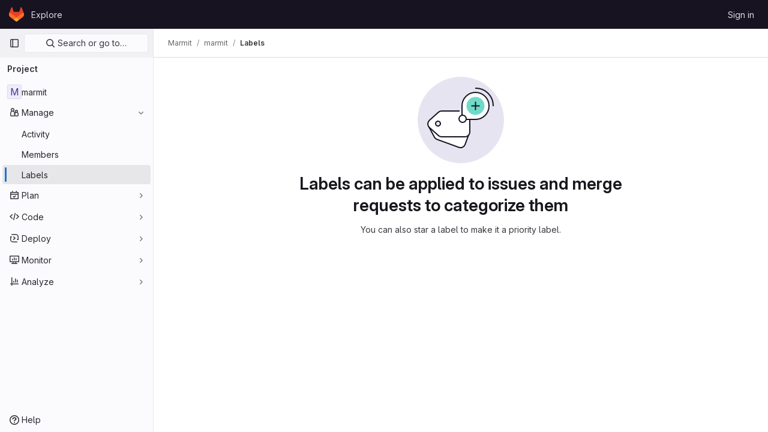

--- FILE ---
content_type: application/javascript
request_url: https://pss-gitlab.math.univ-paris-diderot.fr/assets/webpack/commons-pages.admin.abuse_reports.show-pages.admin.topics.edit-pages.admin.topics.new-pages.dashboar-c8f1318b.54872cef.chunk.js
body_size: 25435
content:
(this.webpackJsonp=this.webpackJsonp||[]).push([[7,69,84,235],{"3A1J":function(t,e,n){"use strict";var i=n("z1xw"),r=n("4lAS"),o=n("EldY"),s=n("Pyw5"),l=n.n(s);const a={name:"ClearIconButton",components:{GlButton:r.a},directives:{GlTooltip:i.a},props:{title:{type:String,required:!1,default:()=>Object(o.b)("ClearIconButton.title","Clear")},tooltipContainer:{required:!1,default:!1,validator:t=>!1===t||"string"==typeof t||t instanceof HTMLElement}}};const c=l()({render:function(){var t=this.$createElement;return(this._self._c||t)("gl-button",this._g({directives:[{name:"gl-tooltip",rawName:"v-gl-tooltip.hover",value:{container:this.tooltipContainer},expression:"{ container: tooltipContainer }",modifiers:{hover:!0}}],staticClass:"gl-clear-icon-button",attrs:{variant:"default",category:"tertiary",size:"small",name:"clear",icon:"clear",title:this.title,"aria-label":this.title}},this.$listeners))},staticRenderFns:[]},void 0,a,void 0,!1,void 0,!1,void 0,void 0,void 0);e.a=c},"3CjL":function(t,e,n){var i=n("6+df"),r=n("3ftC");t.exports=function(t,e,n){return void 0===n&&(n=e,e=void 0),void 0!==n&&(n=(n=r(n))==n?n:0),void 0!==e&&(e=(e=r(e))==e?e:0),i(r(t),e,n)}},"3fen":function(t,e,n){"use strict";n.d(e,"a",(function(){return u})),n.d(e,"b",(function(){return l})),n.d(e,"c",(function(){return d}));var i=n("6npM"),r=n.n(i),o=n("lx39"),s=n.n(o);const l=t=>Boolean(t)&&(s()(t.value)||r()(t.value)),a=function(){let{options:t}=arguments.length>0&&void 0!==arguments[0]?arguments[0]:{};return Array.isArray(t)&&t.every(l)},c=t=>t.length===new Set(t).size,u=t=>t.flatMap(t=>l(t)?t:t.options),d=t=>(t=>t.every(l)||t.every(a))(t)&&(t=>c(u(t).map(t=>{let{value:e}=t;return e})))(t)&&(t=>c(t.filter(a).map(t=>{let{text:e}=t;return e})))(t)},"4UiK":function(t,e,n){"use strict";n.d(e,"a",(function(){return a})),n.d(e,"c",(function(){return c})),n.d(e,"d",(function(){return u})),n.d(e,"e",(function(){return d})),n.d(e,"b",(function(){return f}));var i=n("lx39"),r=n.n(i),o=(n("LdIe"),n("z6RN"),n("PTOk"),n("0AwG"));const s=function(t){let e;if(Array.isArray(t)&&t.every(r.a))e=t.join("/");else{if(!r()(t))throw new Error("Invalid autosave key");e=t}return"autosave/"+e},l=function(t){return s(t)+"/lockVersion"},a=function(t){try{window.localStorage.removeItem(s(t)),window.localStorage.removeItem(l(t))}catch(t){console.error(t)}},c=function(t){try{return window.localStorage.getItem(s(t))}catch(t){return console.error(t),null}},u=function(t){try{return window.localStorage.getItem(l(t))}catch(t){return console.error(t),null}},d=function(t,e,n){try{window.localStorage.setItem(s(t),e),n&&window.localStorage.setItem(l(t),n)}catch(t){console.error(t)}},f=function(t){return e=t.notes.slice(0,1)[0].noteable_type,n=t.id,["Note",Object(o.f)(e),n,"Reply"].join("/");var e,n}},"4wgn":function(t,e,n){"use strict";n.d(e,"a",(function(){return i})),n.d(e,"d",(function(){return r})),n.d(e,"e",(function(){return o})),n.d(e,"g",(function(){return s})),n.d(e,"f",(function(){return l})),n.d(e,"h",(function(){return a})),n.d(e,"i",(function(){return c})),n.d(e,"j",(function(){return u})),n.d(e,"k",(function(){return d})),n.d(e,"l",(function(){return f})),n.d(e,"m",(function(){return h})),n.d(e,"n",(function(){return p})),n.d(e,"o",(function(){return g})),n.d(e,"p",(function(){return m})),n.d(e,"q",(function(){return b})),n.d(e,"r",(function(){return v})),n.d(e,"s",(function(){return y})),n.d(e,"t",(function(){return w})),n.d(e,"u",(function(){return x})),n.d(e,"v",(function(){return O})),n.d(e,"w",(function(){return S})),n.d(e,"x",(function(){return j})),n.d(e,"y",(function(){return _})),n.d(e,"z",(function(){return C})),n.d(e,"A",(function(){return k})),n.d(e,"B",(function(){return T})),n.d(e,"C",(function(){return $})),n.d(e,"D",(function(){return I})),n.d(e,"E",(function(){return B})),n.d(e,"F",(function(){return A})),n.d(e,"G",(function(){return E})),n.d(e,"c",(function(){return L})),n.d(e,"b",(function(){return R}));const i=3,r="Board",o="Ci::Build",s="Ci::Runner",l="Ci::Pipeline",a="Ci::Stage",c="Ci::Trigger",u="Ci::Variable",d="CommitStatus",f="ContainerRepository",h="CustomerRelations::Contact",p="CustomerRelations::Organization",g="DesignManagement::Version",m="Discussion",b="DiscussionNote",v="Epic",y="FeatureFlag",w="Group",x="Issue",O="Iteration",S="Iterations::Cadence",j="MergeRequest",_="Milestone",C="Note",k="Packages::Package",T="Project",$="Todo",I="User",B="WorkItem",A="Organizations::Organization",E="Users::SavedReply",L="start_cursor",R="end_cursor"},"59DU":function(t,e){t.exports=function(t){return null==t}},"6+df":function(t,e){t.exports=function(t,e,n){return t==t&&(void 0!==n&&(t=t<=n?t:n),void 0!==e&&(t=t>=e?t:e)),t}},"8I5C":function(t,e,n){"use strict";n.d(e,"a",(function(){return x}));var i=n("9k56"),r=n("3hkr"),o=n("jIK5"),s=n("QiCN"),l=n("oTzT"),a=n("ZdEn"),c=n("VuSA"),u=n("hII5"),d=n("aQY9"),f=n("S7hR"),h=n("i0uk"),p=n("HO44"),g=n("LHEj"),m=n("QdWE"),b=n("5TS0"),v=n("GeBT");const y=["text","password","email","number","url","tel","search","range","color","date","time","datetime","datetime-local","month","week"],w=Object(u.c)(Object(c.m)({...b.b,...d.b,...h.b,...p.b,...g.b,list:Object(u.b)(o.r),max:Object(u.b)(o.m),min:Object(u.b)(o.m),noWheel:Object(u.b)(o.g,!1),step:Object(u.b)(o.m),type:Object(u.b)(o.r,"text",t=>Object(s.a)(y,t))}),r.u),x=Object(i.c)({name:r.u,mixins:[v.a,b.a,d.a,h.a,p.a,g.a,f.a,m.a],props:w,computed:{localType(){const{type:t}=this;return Object(s.a)(y,t)?t:"text"},computedAttrs(){const{localType:t,name:e,form:n,disabled:i,placeholder:r,required:o,min:s,max:l,step:a}=this;return{id:this.safeId(),name:e,form:n,type:t,disabled:i,placeholder:r,required:o,autocomplete:this.autocomplete||null,readonly:this.readonly||this.plaintext,min:s,max:l,step:a,list:"password"!==t?this.list:null,"aria-required":o?"true":null,"aria-invalid":this.computedAriaInvalid}},computedListeners(){return{...this.bvListeners,input:this.onInput,change:this.onChange,blur:this.onBlur}}},watch:{noWheel(t){this.setWheelStopper(t)}},mounted(){this.setWheelStopper(this.noWheel)},deactivated(){this.setWheelStopper(!1)},activated(){this.setWheelStopper(this.noWheel)},beforeDestroy(){this.setWheelStopper(!1)},methods:{setWheelStopper(t){const e=this.$el;Object(a.c)(t,e,"focus",this.onWheelFocus),Object(a.c)(t,e,"blur",this.onWheelBlur),t||Object(a.a)(document,"wheel",this.stopWheel)},onWheelFocus(){Object(a.b)(document,"wheel",this.stopWheel)},onWheelBlur(){Object(a.a)(document,"wheel",this.stopWheel)},stopWheel(t){Object(a.f)(t,{propagation:!1}),Object(l.c)(this.$el)}},render(t){return t("input",{class:this.computedClass,attrs:this.computedAttrs,domProps:{value:this.localValue},on:this.computedListeners,ref:"input"})}})},"99pJ":function(t,e,n){t.exports=n("NFDe")},FxFN:function(t,e,n){"use strict";n.d(e,"f",(function(){return a})),n.d(e,"e",(function(){return u})),n.d(e,"g",(function(){return d})),n.d(e,"c",(function(){return f})),n.d(e,"b",(function(){return h})),n.d(e,"h",(function(){return p})),n.d(e,"d",(function(){return g})),n.d(e,"a",(function(){return m}));var i=n("P/Kr"),r=n.n(i),o=(n("3UXl"),n("iyoE"),n("99pJ")),s=n.n(o),l=n("4wgn");const a=function(t){return!("string"!=typeof t||!t.startsWith("gid://gitlab/"))},c=function(t){const[e,n]=(""+t).replace(/gid:\/\/gitlab\//g,"").split("/");return{type:e,id:n}},u=function(t=""){const e=a(t)?c(t).id:t,n=parseInt(e,10);return Number.isInteger(n)?n:null},d={append:"APPEND",remove:"REMOVE",replace:"REPLACE"},f=function(t,e){if("string"!=typeof t)throw new TypeError("type must be a string; got "+typeof t);if(!["number","string"].includes(typeof e))throw new TypeError("id must be a number or string; got "+typeof e);return a(e)?e:`gid://gitlab/${t}/${e}`},h=function(t){if(!r()(t))throw new TypeError("nodes must be an array; got "+typeof t);return t.map((function(t){return t.id?{...t,id:u(t.id)}:t}))},p=function(t,e=1e4){const n=function(t){s.a.hidden()?t.stopPolling():t.startPolling(e)};n(t),s.a.change(n.bind(null,t))},g=function(t,e=""){return{fetchOptions:{method:"GET"},headers:{"X-GITLAB-GRAPHQL-FEATURE-CORRELATION":t,"X-GITLAB-GRAPHQL-RESOURCE-ETAG":e,"X-Requested-With":"XMLHttpRequest"}}},m=function({startCursor:t,endCursor:e,routeQuery:{start_cursor:n,end_cursor:i,...r}}){return t?{...r,[l.c]:t}:e?{...r,[l.b]:e}:r}},HO44:function(t,e,n){"use strict";n.d(e,"a",(function(){return c})),n.d(e,"b",(function(){return a}));var i=n("9k56"),r=n("jIK5"),o=n("gZSI"),s=n("hII5"),l=n("idLb");const a=Object(s.c)({state:Object(s.b)(r.g,null)},"formState"),c=Object(i.c)({props:a,computed:{computedState(){return Object(o.b)(this.state)?this.state:null},stateClass(){const t=this.computedState;return!0===t?"is-valid":!1===t?"is-invalid":null},computedAriaInvalid(){const t=Object(l.a)(this).ariaInvalid;return!0===t||"true"===t||""===t||!1===this.computedState?"true":t}}})},KnFb:function(t,e,n){"use strict";n.d(e,"a",(function(){return a}));const i=new Map,r=new Set;let o=null;const s=t=>{i.forEach((e,n)=>{let{callback:i,eventTypes:r}=e;const s="click"===t.type&&o||t;if(!n.contains(s.target)&&r.includes(t.type))try{i(t)}catch(t){0}}),"click"===t.type&&(o=null)},l=t=>{o=t};const a={bind:(t,e)=>{const{callback:n,eventTypes:a}=function(t){let{arg:e,value:n,modifiers:i}=t;const r=Object.keys(i);return{callback:n,eventTypes:r.length>0?r:["click"]}}(e);i.has(t)||(i.set(t,{callback:n,eventTypes:a}),(t=>{t.forEach(t=>{r.has(t)||("click"===t&&document.addEventListener("mousedown",l),document.addEventListener(t,s,{capture:!0}),r.add(t))}),o=null})(a))},unbind:t=>{const e=i.get(t);var n;e&&(i.delete(t),(n=e.eventTypes).forEach(t=>{r.has(t)&&[...i.values()].every(e=>{let{eventTypes:n}=e;return!n.includes(t)})&&(document.removeEventListener(t,s),r.delete(t))}),n.includes("click")&&!r.has("click")&&document.removeEventListener("mousedown",l))}}},LHEj:function(t,e,n){"use strict";n.d(e,"a",(function(){return y})),n.d(e,"b",(function(){return v}));var i=n("9k56"),r=n("CU79"),o=n("jIK5"),s=n("oTzT"),l=n("ZdEn"),a=n("9Dxz"),c=n("i8zK"),u=n("KZ4l"),d=n("VuSA"),f=n("hII5"),h=n("TnX6");const{mixin:p,props:g,prop:m,event:b}=Object(c.a)("value",{type:o.m,defaultValue:"",event:r.P}),v=Object(f.c)(Object(d.m)({...g,ariaInvalid:Object(f.b)(o.i,!1),autocomplete:Object(f.b)(o.r),debounce:Object(f.b)(o.m,0),formatter:Object(f.b)(o.j),lazy:Object(f.b)(o.g,!1),lazyFormatter:Object(f.b)(o.g,!1),number:Object(f.b)(o.g,!1),placeholder:Object(f.b)(o.r),plaintext:Object(f.b)(o.g,!1),readonly:Object(f.b)(o.g,!1),trim:Object(f.b)(o.g,!1)}),"formTextControls"),y=Object(i.c)({mixins:[p],props:v,data(){const t=this[m];return{localValue:Object(h.e)(t),vModelValue:this.modifyValue(t)}},computed:{computedClass(){const{plaintext:t,type:e}=this,n="range"===e,i="color"===e;return[{"custom-range":n,"form-control-plaintext":t&&!n&&!i,"form-control":i||!t&&!n},this.sizeFormClass,this.stateClass]},computedDebounce(){return Object(a.b)(Object(u.b)(this.debounce,0),0)},hasFormatter(){return Object(f.a)(this.formatter)}},watch:{[m](t){const e=Object(h.e)(t),n=this.modifyValue(t);e===this.localValue&&n===this.vModelValue||(this.clearDebounce(),this.localValue=e,this.vModelValue=n)}},created(){this.$_inputDebounceTimer=null},beforeDestroy(){this.clearDebounce()},methods:{clearDebounce(){clearTimeout(this.$_inputDebounceTimer),this.$_inputDebounceTimer=null},formatValue(t,e){let n=arguments.length>2&&void 0!==arguments[2]&&arguments[2];return t=Object(h.e)(t),!this.hasFormatter||this.lazyFormatter&&!n||(t=this.formatter(t,e)),t},modifyValue(t){return t=Object(h.e)(t),this.trim&&(t=t.trim()),this.number&&(t=Object(u.a)(t,t)),t},updateValue(t){let e=arguments.length>1&&void 0!==arguments[1]&&arguments[1];const{lazy:n}=this;if(n&&!e)return;this.clearDebounce();const i=()=>{if((t=this.modifyValue(t))!==this.vModelValue)this.vModelValue=t,this.$emit(b,t);else if(this.hasFormatter){const e=this.$refs.input;e&&t!==e.value&&(e.value=t)}},r=this.computedDebounce;r>0&&!n&&!e?this.$_inputDebounceTimer=setTimeout(i,r):i()},onInput(t){if(t.target.composing)return;const{value:e}=t.target,n=this.formatValue(e,t);!1===n||t.defaultPrevented?Object(l.f)(t,{propagation:!1}):(this.localValue=n,this.updateValue(n),this.$emit(r.u,n))},onChange(t){const{value:e}=t.target,n=this.formatValue(e,t);!1===n||t.defaultPrevented?Object(l.f)(t,{propagation:!1}):(this.localValue=n,this.updateValue(n,!0),this.$emit(r.d,n))},onBlur(t){const{value:e}=t.target,n=this.formatValue(e,t,!0);!1!==n&&(this.localValue=Object(h.e)(this.modifyValue(n)),this.updateValue(n,!0)),this.$emit(r.b,t)},focus(){this.disabled||Object(s.d)(this.$el)},blur(){this.disabled||Object(s.c)(this.$el)}}})},NFDe:function(t,e,n){!function(e){"use strict";var i=-1,r=function(t){return t.every=function(e,n,r){t._time(),r||(r=n,n=null);var o=i+=1;return t._timers[o]={visible:e,hidden:n,callback:r},t._run(o,!1),t.isSupported()&&t._listen(),o},t.stop=function(e){return!!t._timers[e]&&(t._stop(e),delete t._timers[e],!0)},t._timers={},t._time=function(){t._timed||(t._timed=!0,t._wasHidden=t.hidden(),t.change((function(){t._stopRun(),t._wasHidden=t.hidden()})))},t._run=function(n,i){var r,o=t._timers[n];if(t.hidden()){if(null===o.hidden)return;r=o.hidden}else r=o.visible;var s=function(){o.last=new Date,o.callback.call(e)};if(i){var l=new Date-o.last;r>l?o.delay=setTimeout((function(){o.id=setInterval(s,r),s()}),r-l):(o.id=setInterval(s,r),s())}else o.id=setInterval(s,r)},t._stop=function(e){var n=t._timers[e];clearInterval(n.id),clearTimeout(n.delay),delete n.id,delete n.delay},t._stopRun=function(e){var n=t.hidden(),i=t._wasHidden;if(n&&!i||!n&&i)for(var r in t._timers)t._stop(r),t._run(r,!n)},t};t.exports?t.exports=r(n("lNHW")):r(e.Visibility)}(window)},PrLL:function(t,e,n){"use strict";var i=n("XCkn"),r=n.n(i),o=n("8I5C"),s=n("XBTk"),l=n("Pyw5"),a=n.n(l);const c={name:"GlFormInput",components:{BFormInput:o.a},inheritAttrs:!1,model:{prop:"value",event:"input"},props:{width:{type:[String,Object],required:!1,default:null,validator:t=>(r()(t)?Object.values(t):[t]).every(t=>Object.values(s.y).includes(t))}},computed:{cssClasses(){if(null===this.width)return[];if(r()(this.width)){const{default:t,...e}=this.width;return[...t?["gl-form-input-"+t]:[],...Object.entries(e).map(t=>{let[e,n]=t;return`gl-${e}-form-input-${n}`})]}return["gl-form-input-"+this.width]},listeners(){var t=this;return{...this.$listeners,input:function(){for(var e=arguments.length,n=new Array(e),i=0;i<e;i++)n[i]=arguments[i];t.$emit("update",...n)},update:function(){for(var e=arguments.length,n=new Array(e),i=0;i<e;i++)n[i]=arguments[i];t.$emit("input",...n)}}},noWheel(){return"number"===this.$attrs.type}}};const u=a()({render:function(){var t=this.$createElement;return(this._self._c||t)("b-form-input",this._g(this._b({staticClass:"gl-form-input",class:this.cssClasses,attrs:{"no-wheel":this.noWheel}},"b-form-input",this.$attrs,!1),this.listeners))},staticRenderFns:[]},void 0,c,void 0,!1,void 0,!1,void 0,void 0,void 0);e.a=u},QdWE:function(t,e,n){"use strict";n.d(e,"a",(function(){return r}));var i=n("9k56");const r=Object(i.c)({computed:{validity:{cache:!1,get(){return this.$refs.input.validity}},validationMessage:{cache:!1,get(){return this.$refs.input.validationMessage}},willValidate:{cache:!1,get(){return this.$refs.input.willValidate}}},methods:{setCustomValidity(){return this.$refs.input.setCustomValidity(...arguments)},checkValidity(){return this.$refs.input.checkValidity(...arguments)},reportValidity(){return this.$refs.input.reportValidity(...arguments)}}})},S7hR:function(t,e,n){"use strict";n.d(e,"a",(function(){return r}));var i=n("9k56");const r=Object(i.c)({computed:{selectionStart:{cache:!1,get(){return this.$refs.input.selectionStart},set(t){this.$refs.input.selectionStart=t}},selectionEnd:{cache:!1,get(){return this.$refs.input.selectionEnd},set(t){this.$refs.input.selectionEnd=t}},selectionDirection:{cache:!1,get(){return this.$refs.input.selectionDirection},set(t){this.$refs.input.selectionDirection=t}}},methods:{select(){this.$refs.input.select(...arguments)},setSelectionRange(){this.$refs.input.setSelectionRange(...arguments)},setRangeText(){this.$refs.input.setRangeText(...arguments)}}})},"V5u/":function(t,e,n){"use strict";n.d(e,"a",(function(){return l})),n.d(e,"b",(function(){return a})),n.d(e,"c",(function(){return c})),n.d(e,"d",(function(){return u})),n.d(e,"e",(function(){return o})),n.d(e,"f",(function(){return g})),n.d(e,"g",(function(){return s})),n.d(e,"h",(function(){return r})),n.d(e,"i",(function(){return i})),n.d(e,"j",(function(){return d})),n.d(e,"k",(function(){return h})),n.d(e,"l",(function(){return p})),n.d(e,"m",(function(){return f}));const i="shown",r="hidden",o="beforeClose",s="focusContent",l="ArrowDown",a="ArrowUp",c="End",u="Enter",d="Home",f="Space",h="absolute",p="fixed",g="gl-new-dropdown-contents"},WrwP:function(t,e,n){"use strict";n.r(e),n.d(e,"autoUpdate",(function(){return q})),n.d(e,"computePosition",(function(){return V})),n.d(e,"getOverflowAncestors",(function(){return A})),n.d(e,"platform",(function(){return F}));var i=n("Xz+w"),r=n("tlyx");function o(t){var e;return(null==(e=t.ownerDocument)?void 0:e.defaultView)||window}function s(t){return o(t).getComputedStyle(t)}function l(t){return t instanceof o(t).Node}function a(t){return l(t)?(t.nodeName||"").toLowerCase():"#document"}function c(t){return t instanceof o(t).HTMLElement}function u(t){return t instanceof o(t).Element}function d(t){return"undefined"!=typeof ShadowRoot&&(t instanceof o(t).ShadowRoot||t instanceof ShadowRoot)}function f(t){const{overflow:e,overflowX:n,overflowY:i,display:r}=s(t);return/auto|scroll|overlay|hidden|clip/.test(e+i+n)&&!["inline","contents"].includes(r)}function h(t){return["table","td","th"].includes(a(t))}function p(t){const e=g(),n=s(t);return"none"!==n.transform||"none"!==n.perspective||!!n.containerType&&"normal"!==n.containerType||!e&&!!n.backdropFilter&&"none"!==n.backdropFilter||!e&&!!n.filter&&"none"!==n.filter||["transform","perspective","filter"].some(t=>(n.willChange||"").includes(t))||["paint","layout","strict","content"].some(t=>(n.contain||"").includes(t))}function g(){return!("undefined"==typeof CSS||!CSS.supports)&&CSS.supports("-webkit-backdrop-filter","none")}function m(t){return["html","body","#document"].includes(a(t))}n.d(e,"arrow",(function(){return r.a})),n.d(e,"autoPlacement",(function(){return r.b})),n.d(e,"detectOverflow",(function(){return r.d})),n.d(e,"flip",(function(){return r.e})),n.d(e,"hide",(function(){return r.f})),n.d(e,"inline",(function(){return r.g})),n.d(e,"limitShift",(function(){return r.h})),n.d(e,"offset",(function(){return r.i})),n.d(e,"shift",(function(){return r.j})),n.d(e,"size",(function(){return r.k}));const b=Math.min,v=Math.max,y=Math.round,w=Math.floor,x=t=>({x:t,y:t});function O(t){const e=s(t);let n=parseFloat(e.width)||0,i=parseFloat(e.height)||0;const r=c(t),o=r?t.offsetWidth:n,l=r?t.offsetHeight:i,a=y(n)!==o||y(i)!==l;return a&&(n=o,i=l),{width:n,height:i,$:a}}function S(t){return u(t)?t:t.contextElement}function j(t){const e=S(t);if(!c(e))return x(1);const n=e.getBoundingClientRect(),{width:i,height:r,$:o}=O(e);let s=(o?y(n.width):n.width)/i,l=(o?y(n.height):n.height)/r;return s&&Number.isFinite(s)||(s=1),l&&Number.isFinite(l)||(l=1),{x:s,y:l}}const _=x(0);function C(t,e,n){var i,r;if(void 0===e&&(e=!0),!g())return _;const s=t?o(t):window;return!n||e&&n!==s?_:{x:(null==(i=s.visualViewport)?void 0:i.offsetLeft)||0,y:(null==(r=s.visualViewport)?void 0:r.offsetTop)||0}}function k(t,e,n,r){void 0===e&&(e=!1),void 0===n&&(n=!1);const s=t.getBoundingClientRect(),l=S(t);let a=x(1);e&&(r?u(r)&&(a=j(r)):a=j(t));const c=C(l,n,r);let d=(s.left+c.x)/a.x,f=(s.top+c.y)/a.y,h=s.width/a.x,p=s.height/a.y;if(l){const t=o(l),e=r&&u(r)?o(r):r;let n=t.frameElement;for(;n&&r&&e!==t;){const t=j(n),e=n.getBoundingClientRect(),i=getComputedStyle(n),r=e.left+(n.clientLeft+parseFloat(i.paddingLeft))*t.x,s=e.top+(n.clientTop+parseFloat(i.paddingTop))*t.y;d*=t.x,f*=t.y,h*=t.x,p*=t.y,d+=r,f+=s,n=o(n).frameElement}}return Object(i.r)({width:h,height:p,x:d,y:f})}function T(t){return((l(t)?t.ownerDocument:t.document)||window.document).documentElement}function $(t){return u(t)?{scrollLeft:t.scrollLeft,scrollTop:t.scrollTop}:{scrollLeft:t.pageXOffset,scrollTop:t.pageYOffset}}function I(t){return k(T(t)).left+$(t).scrollLeft}function B(t){if("html"===a(t))return t;const e=t.assignedSlot||t.parentNode||d(t)&&t.host||T(t);return d(e)?e.host:e}function A(t,e){var n;void 0===e&&(e=[]);const i=function t(e){const n=B(e);return m(n)?e.ownerDocument?e.ownerDocument.body:e.body:c(n)&&f(n)?n:t(n)}(t),r=i===(null==(n=t.ownerDocument)?void 0:n.body),s=o(i);return r?e.concat(s,s.visualViewport||[],f(i)?i:[]):e.concat(i,A(i))}function E(t,e,n){let r;if("viewport"===e)r=function(t,e){const n=o(t),i=T(t),r=n.visualViewport;let s=i.clientWidth,l=i.clientHeight,a=0,c=0;if(r){s=r.width,l=r.height;const t=g();(!t||t&&"fixed"===e)&&(a=r.offsetLeft,c=r.offsetTop)}return{width:s,height:l,x:a,y:c}}(t,n);else if("document"===e)r=function(t){const e=T(t),n=$(t),i=t.ownerDocument.body,r=v(e.scrollWidth,e.clientWidth,i.scrollWidth,i.clientWidth),o=v(e.scrollHeight,e.clientHeight,i.scrollHeight,i.clientHeight);let l=-n.scrollLeft+I(t);const a=-n.scrollTop;return"rtl"===s(i).direction&&(l+=v(e.clientWidth,i.clientWidth)-r),{width:r,height:o,x:l,y:a}}(T(t));else if(u(e))r=function(t,e){const n=k(t,!0,"fixed"===e),i=n.top+t.clientTop,r=n.left+t.clientLeft,o=c(t)?j(t):x(1);return{width:t.clientWidth*o.x,height:t.clientHeight*o.y,x:r*o.x,y:i*o.y}}(e,n);else{const n=C(t);r={...e,x:e.x-n.x,y:e.y-n.y}}return Object(i.r)(r)}function L(t,e){const n=B(t);return!(n===e||!u(n)||m(n))&&("fixed"===s(n).position||L(n,e))}function R(t,e){return c(t)&&"fixed"!==s(t).position?e?e(t):t.offsetParent:null}function D(t,e){const n=o(t);if(!c(t))return n;let i=R(t,e);for(;i&&h(i)&&"static"===s(i).position;)i=R(i,e);return i&&("html"===a(i)||"body"===a(i)&&"static"===s(i).position&&!p(i))?n:i||function(t){let e=B(t);for(;c(e)&&!m(e);){if(p(e))return e;e=B(e)}return null}(t)||n}function P(t,e,n){const i=c(e),r=T(e),o="fixed"===n,s=k(t,!0,o,e);let l={scrollLeft:0,scrollTop:0};const u=x(0);if(i||!i&&!o)if(("body"!==a(e)||f(r))&&(l=$(e)),c(e)){const t=k(e,!0,o,e);u.x=t.x+e.clientLeft,u.y=t.y+e.clientTop}else r&&(u.x=I(r));return{x:s.left+l.scrollLeft-u.x,y:s.top+l.scrollTop-u.y,width:s.width,height:s.height}}const F={getClippingRect:function(t){let{element:e,boundary:n,rootBoundary:i,strategy:r}=t;const o=[..."clippingAncestors"===n?function(t,e){const n=e.get(t);if(n)return n;let i=A(t).filter(t=>u(t)&&"body"!==a(t)),r=null;const o="fixed"===s(t).position;let l=o?B(t):t;for(;u(l)&&!m(l);){const e=s(l),n=p(l);n||"fixed"!==e.position||(r=null);(o?!n&&!r:!n&&"static"===e.position&&!!r&&["absolute","fixed"].includes(r.position)||f(l)&&!n&&L(t,l))?i=i.filter(t=>t!==l):r=e,l=B(l)}return e.set(t,i),i}(e,this._c):[].concat(n),i],l=o[0],c=o.reduce((t,n)=>{const i=E(e,n,r);return t.top=v(i.top,t.top),t.right=b(i.right,t.right),t.bottom=b(i.bottom,t.bottom),t.left=v(i.left,t.left),t},E(e,l,r));return{width:c.right-c.left,height:c.bottom-c.top,x:c.left,y:c.top}},convertOffsetParentRelativeRectToViewportRelativeRect:function(t){let{rect:e,offsetParent:n,strategy:i}=t;const r=c(n),o=T(n);if(n===o)return e;let s={scrollLeft:0,scrollTop:0},l=x(1);const u=x(0);if((r||!r&&"fixed"!==i)&&(("body"!==a(n)||f(o))&&(s=$(n)),c(n))){const t=k(n);l=j(n),u.x=t.x+n.clientLeft,u.y=t.y+n.clientTop}return{width:e.width*l.x,height:e.height*l.y,x:e.x*l.x-s.scrollLeft*l.x+u.x,y:e.y*l.y-s.scrollTop*l.y+u.y}},isElement:u,getDimensions:function(t){return O(t)},getOffsetParent:D,getDocumentElement:T,getScale:j,async getElementRects(t){let{reference:e,floating:n,strategy:i}=t;const r=this.getOffsetParent||D,o=this.getDimensions;return{reference:P(e,await r(n),i),floating:{x:0,y:0,...await o(n)}}},getClientRects:t=>Array.from(t.getClientRects()),isRTL:t=>"rtl"===s(t).direction};function q(t,e,n,i){void 0===i&&(i={});const{ancestorScroll:r=!0,ancestorResize:o=!0,elementResize:s="function"==typeof ResizeObserver,layoutShift:l="function"==typeof IntersectionObserver,animationFrame:a=!1}=i,c=S(t),u=r||o?[...c?A(c):[],...A(e)]:[];u.forEach(t=>{r&&t.addEventListener("scroll",n,{passive:!0}),o&&t.addEventListener("resize",n)});const d=c&&l?function(t,e){let n,i=null;const r=T(t);function o(){clearTimeout(n),i&&i.disconnect(),i=null}return function s(l,a){void 0===l&&(l=!1),void 0===a&&(a=1),o();const{left:c,top:u,width:d,height:f}=t.getBoundingClientRect();if(l||e(),!d||!f)return;const h={rootMargin:-w(u)+"px "+-w(r.clientWidth-(c+d))+"px "+-w(r.clientHeight-(u+f))+"px "+-w(c)+"px",threshold:v(0,b(1,a))||1};let p=!0;function g(t){const e=t[0].intersectionRatio;if(e!==a){if(!p)return s();e?s(!1,e):n=setTimeout(()=>{s(!1,1e-7)},100)}p=!1}try{i=new IntersectionObserver(g,{...h,root:r.ownerDocument})}catch(t){i=new IntersectionObserver(g,h)}i.observe(t)}(!0),o}(c,n):null;let f,h=-1,p=null;s&&(p=new ResizeObserver(t=>{let[i]=t;i&&i.target===c&&p&&(p.unobserve(e),cancelAnimationFrame(h),h=requestAnimationFrame(()=>{p&&p.observe(e)})),n()}),c&&!a&&p.observe(c),p.observe(e));let g=a?k(t):null;return a&&function e(){const i=k(t);!g||i.x===g.x&&i.y===g.y&&i.width===g.width&&i.height===g.height||n();g=i,f=requestAnimationFrame(e)}(),n(),()=>{u.forEach(t=>{r&&t.removeEventListener("scroll",n),o&&t.removeEventListener("resize",n)}),d&&d(),p&&p.disconnect(),p=null,a&&cancelAnimationFrame(f)}}const V=(t,e,n)=>{const i=new Map,o={platform:F,...n},s={...o.platform,_c:i};return Object(r.c)(t,e,{...o,platform:s})}},XCOs:function(t,e,n){var i=n("rhmX"),r=/[\\^$.*+?()[\]{}|]/g,o=RegExp(r.source);t.exports=function(t){return(t=i(t))&&o.test(t)?t.replace(r,"\\$&"):t}},"Xz+w":function(t,e,n){"use strict";n.d(e,"a",(function(){return u})),n.d(e,"b",(function(){return d})),n.d(e,"c",(function(){return h})),n.d(e,"d",(function(){return b})),n.d(e,"e",(function(){return v})),n.d(e,"f",(function(){return g})),n.d(e,"g",(function(){return y})),n.d(e,"h",(function(){return w})),n.d(e,"i",(function(){return p})),n.d(e,"j",(function(){return x})),n.d(e,"k",(function(){return O})),n.d(e,"l",(function(){return S})),n.d(e,"m",(function(){return f})),n.d(e,"n",(function(){return m})),n.d(e,"o",(function(){return l})),n.d(e,"p",(function(){return s})),n.d(e,"q",(function(){return o})),n.d(e,"r",(function(){return j})),n.d(e,"s",(function(){return i}));const i=["top","right","bottom","left"],r=["start","end"],o=i.reduce((t,e)=>t.concat(e,e+"-"+r[0],e+"-"+r[1]),[]),s=Math.min,l=Math.max,a=(Math.round,Math.floor,{left:"right",right:"left",bottom:"top",top:"bottom"}),c={start:"end",end:"start"};function u(t,e,n){return l(t,s(e,n))}function d(t,e){return"function"==typeof t?t(e):t}function f(t){return t.split("-")[0]}function h(t){return t.split("-")[1]}function p(t){return"x"===t?"y":"x"}function g(t){return"y"===t?"height":"width"}function m(t){return["top","bottom"].includes(f(t))?"y":"x"}function b(t){return p(m(t))}function v(t,e,n){void 0===n&&(n=!1);const i=h(t),r=b(t),o=g(r);let s="x"===r?i===(n?"end":"start")?"right":"left":"start"===i?"bottom":"top";return e.reference[o]>e.floating[o]&&(s=O(s)),[s,O(s)]}function y(t){const e=O(t);return[w(t),e,w(e)]}function w(t){return t.replace(/start|end/g,t=>c[t])}function x(t,e,n,i){const r=h(t);let o=function(t,e,n){const i=["left","right"],r=["right","left"],o=["top","bottom"],s=["bottom","top"];switch(t){case"top":case"bottom":return n?e?r:i:e?i:r;case"left":case"right":return e?o:s;default:return[]}}(f(t),"start"===n,i);return r&&(o=o.map(t=>t+"-"+r),e&&(o=o.concat(o.map(w)))),o}function O(t){return t.replace(/left|right|bottom|top/g,t=>a[t])}function S(t){return"number"!=typeof t?function(t){return{top:0,right:0,bottom:0,left:0,...t}}(t):{top:t,right:t,bottom:t,left:t}}function j(t){const{x:e,y:n,width:i,height:r}=t;return{width:i,height:r,top:n,left:e,right:e+i,bottom:n+r,x:e,y:n}}},aBoS:function(t,e){var n={kind:"Document",definitions:[{kind:"FragmentDefinition",name:{kind:"Name",value:"User"},typeCondition:{kind:"NamedType",name:{kind:"Name",value:"User"}},directives:[],selectionSet:{kind:"SelectionSet",selections:[{kind:"Field",name:{kind:"Name",value:"id"},arguments:[],directives:[]},{kind:"Field",name:{kind:"Name",value:"avatarUrl"},arguments:[],directives:[]},{kind:"Field",name:{kind:"Name",value:"name"},arguments:[],directives:[]},{kind:"Field",name:{kind:"Name",value:"username"},arguments:[],directives:[]},{kind:"Field",name:{kind:"Name",value:"webUrl"},arguments:[],directives:[]},{kind:"Field",name:{kind:"Name",value:"webPath"},arguments:[],directives:[]}]}}],loc:{start:0,end:80}};n.loc.source={body:"fragment User on User {\n  id\n  avatarUrl\n  name\n  username\n  webUrl\n  webPath\n}\n",name:"GraphQL request",locationOffset:{line:1,column:1}};var i={};function r(t,e){for(var n=0;n<t.definitions.length;n++){var i=t.definitions[n];if(i.name&&i.name.value==e)return i}}n.definitions.forEach((function(t){if(t.name){var e=new Set;!function t(e,n){if("FragmentSpread"===e.kind)n.add(e.name.value);else if("VariableDefinition"===e.kind){var i=e.type;"NamedType"===i.kind&&n.add(i.name.value)}e.selectionSet&&e.selectionSet.selections.forEach((function(e){t(e,n)})),e.variableDefinitions&&e.variableDefinitions.forEach((function(e){t(e,n)})),e.definitions&&e.definitions.forEach((function(e){t(e,n)}))}(t,e),i[t.name.value]=e}})),t.exports=n,t.exports.User=function(t,e){var n={kind:t.kind,definitions:[r(t,e)]};t.hasOwnProperty("loc")&&(n.loc=t.loc);var o=i[e]||new Set,s=new Set,l=new Set;for(o.forEach((function(t){l.add(t)}));l.size>0;){var a=l;l=new Set,a.forEach((function(t){s.has(t)||(s.add(t),(i[t]||new Set).forEach((function(t){l.add(t)})))}))}return s.forEach((function(e){var i=r(t,e);i&&n.definitions.push(i)})),n}(n,"User")},aQY9:function(t,e,n){"use strict";n.d(e,"a",(function(){return a})),n.d(e,"b",(function(){return l}));var i=n("9k56"),r=n("jIK5"),o=n("oTzT"),s=n("hII5");const l=Object(s.c)({autofocus:Object(s.b)(r.g,!1),disabled:Object(s.b)(r.g,!1),form:Object(s.b)(r.r),id:Object(s.b)(r.r),name:Object(s.b)(r.r),required:Object(s.b)(r.g,!1)},"formControls"),a=Object(i.c)({props:l,mounted(){this.handleAutofocus()},activated(){this.handleAutofocus()},methods:{handleAutofocus(){this.$nextTick(()=>{Object(o.B)(()=>{let t=this.$el;this.autofocus&&Object(o.u)(t)&&(Object(o.v)(t,"input, textarea, select")||(t=Object(o.C)("input, textarea, select",t)),Object(o.d)(t))})})}}})},crTv:function(t,e,n){"use strict";var i=n("3CjL"),r=n.n(i),o=n("o4PY"),s=n.n(o),l=n("59DU"),a=n.n(l),c=n("Qog8"),u=n("V5u/"),d=n("XBTk"),f=n("4lAS"),h=n("FkSe"),p=n("ehHk"),g=n("iN9h"),m=n("qaCH"),b=n("EldY"),v=n("s1D3"),y=n("Pyw5"),w=n.n(y);const x={name:"GlListboxItem",components:{GlIcon:v.a},props:{isSelected:{type:Boolean,default:!1,required:!1},isFocused:{type:Boolean,default:!1,required:!1},isCheckCentered:{type:Boolean,required:!1,default:!1}},computed:{checkedClasses(){return this.isCheckCentered?"":"gl-mt-3 gl-self-start"}},methods:{toggleSelection(){this.$emit("select",!this.isSelected)},onKeydown(t){const{code:e}=t;e!==u.d&&e!==u.m||(Object(c.k)(t),this.toggleSelection())}}};var O=w()({render:function(){var t=this,e=t.$createElement,n=t._self._c||e;return n("li",{staticClass:"gl-new-dropdown-item",attrs:{role:"option",tabindex:t.isFocused?0:-1,"aria-selected":t.isSelected},on:{click:t.toggleSelection,keydown:t.onKeydown}},[n("span",{staticClass:"gl-new-dropdown-item-content"},[n("gl-icon",{class:["gl-new-dropdown-item-check-icon",{"gl-invisible":!t.isSelected},t.checkedClasses],attrs:{name:"mobile-issue-close","data-testid":"dropdown-item-checkbox"}}),t._v(" "),n("span",{staticClass:"gl-new-dropdown-item-text-wrapper"},[t._t("default")],2)],1)])},staticRenderFns:[]},void 0,x,void 0,!1,void 0,!1,void 0,void 0,void 0);const S={name:"GlListboxSearchInput",components:{GlClearIconButton:n("3A1J").a,GlIcon:v.a},model:{prop:"value",event:"input"},props:{value:{type:String,required:!1,default:""},placeholder:{type:String,required:!1,default:"Search"}},computed:{hasValue(){return Boolean(this.value.length)},inputListeners(){return{...this.$listeners,input:t=>{this.$emit("input",t.target.value)}}}},methods:{clearInput(){this.$emit("input",""),this.focusInput()},focusInput(){this.$refs.input.focus()}}};var j=w()({render:function(){var t=this,e=t.$createElement,n=t._self._c||e;return n("div",{staticClass:"gl-listbox-search"},[n("gl-icon",{staticClass:"gl-listbox-search-icon",attrs:{name:"search-sm",size:12}}),t._v(" "),n("input",t._g({ref:"input",staticClass:"gl-listbox-search-input",attrs:{type:"search","aria-label":t.placeholder,placeholder:t.placeholder},domProps:{value:t.value}},t.inputListeners)),t._v(" "),t.hasValue?n("gl-clear-icon-button",{staticClass:"gl-listbox-search-clear-button",on:{click:function(e){return e.stopPropagation(),t.clearInput.apply(null,arguments)}}}):t._e()],1)},staticRenderFns:[]},void 0,S,void 0,!1,void 0,!1,void 0,void 0,void 0);const _={name:"GlListboxGroup",props:{name:{type:String,required:!0},textSrOnly:{type:Boolean,required:!1,default:!1}},created(){this.nameId=s()("gl-listbox-group-")}};var C=w()({render:function(){var t=this,e=t.$createElement,n=t._self._c||e;return n("ul",{staticClass:"gl-mb-0 gl-pl-0",attrs:{role:"group","aria-labelledby":t.nameId}},[n("li",{staticClass:"gl-pb-2 gl-pl-4 gl-pt-3 gl-text-sm gl-font-bold gl-text-strong",class:{"gl-sr-only":t.textSrOnly},attrs:{id:t.nameId,role:"presentation"}},[t._t("group-label",(function(){return[t._v(t._s(t.name))]}))],2),t._v(" "),t._t("default")],2)},staticRenderFns:[]},void 0,_,void 0,!1,void 0,!1,void 0,void 0,void 0),k=n("3fen");const T=["gl-border-t","gl-border-t-dropdown","gl-pt-1","gl-mt-2"];const $={name:"GlCollapsibleListbox",HEADER_ITEMS_BORDER_CLASSES:["gl-border-b-1","gl-border-b-solid","gl-border-b-dropdown"],events:{GL_DROPDOWN_SHOWN:u.i,GL_DROPDOWN_HIDDEN:u.h},components:{GlBaseDropdown:m.b,GlListboxItem:O,GlListboxGroup:C,GlButton:f.a,GlSearchBoxByType:g.a,GlListboxSearchInput:j,GlLoadingIcon:h.a,GlIntersectionObserver:p.a},model:{prop:"selected",event:"select"},props:{items:{type:Array,required:!1,default:()=>[],validator:k.c},selected:{type:[Array,String,Number],required:!1,default:()=>[]},multiple:{type:Boolean,required:!1,default:!1},toggleText:{type:String,required:!1,default:""},textSrOnly:{type:Boolean,required:!1,default:!1},headerText:{type:String,required:!1,default:""},category:{type:String,required:!1,default:d.m.primary,validator:t=>t in d.m},variant:{type:String,required:!1,default:d.w.default,validator:t=>t in d.w},size:{type:String,required:!1,default:"medium",validator:t=>t in d.n},icon:{type:String,required:!1,default:""},disabled:{type:Boolean,required:!1,default:!1},loading:{type:Boolean,required:!1,default:!1},toggleClass:{type:[String,Array,Object],required:!1,default:null},noCaret:{type:Boolean,required:!1,default:!1},placement:{type:String,required:!1,default:"bottom-start",validator:t=>Object.keys(d.v).includes(t)},isCheckCentered:{type:Boolean,required:!1,default:!1},toggleAriaLabelledBy:{type:String,required:!1,default:null},listAriaLabelledBy:{type:String,required:!1,default:null},searchable:{type:Boolean,required:!1,default:!1},searching:{type:Boolean,required:!1,default:!1},infiniteScroll:{type:Boolean,required:!1,default:!1},totalItems:{type:Number,required:!1,default:null},infiniteScrollLoading:{type:Boolean,required:!1,default:!1},noResultsText:{type:String,required:!1,default:"No results found"},searchPlaceholder:{type:String,required:!1,default:"Search"},resetButtonLabel:{type:String,required:!1,default:""},showSelectAllButtonLabel:{type:String,required:!1,default:""},block:{type:Boolean,required:!1,default:!1},dropdownOffset:{type:[Number,Object],required:!1,default:void 0},fluidWidth:{type:Boolean,required:!1,default:!1},positioningStrategy:{type:String,required:!1,default:u.k,validator:t=>[u.k,u.l].includes(t)},startOpened:{type:Boolean,required:!1,default:!1},srOnlyResultsLabel:{type:Function,required:!1,default:Object(b.c)("GlCollapsibleListbox.srOnlyResultsLabel","%d result","%d results")}},data:()=>({selectedValues:[],toggleId:s()("dropdown-toggle-btn-"),listboxId:s()("listbox-"),nextFocusedItemIndex:null,searchStr:"",topBoundaryVisible:!0,bottomBoundaryVisible:!0}),computed:{listboxTag(){return!this.hasItems||Object(k.b)(this.items[0])?"ul":"div"},listboxClasses(){return{"top-scrim-visible":!this.topBoundaryVisible,"bottom-scrim-visible":!this.bottomBoundaryVisible,[u.f]:!0}},itemTag(){return"ul"===this.listboxTag?"li":"div"},flattenedOptions(){return Object(k.a)(this.items)},hasItems(){return this.items.length>0},listboxToggleText(){var t;return this.toggleText?this.toggleText:!this.multiple&&this.selectedValues.length?null===(t=this.flattenedOptions.find(t=>{let{value:e}=t;return e===this.selectedValues[0]}))||void 0===t?void 0:t.text:""},selectedIndices(){return this.selectedValues.map(t=>this.flattenedOptions.findIndex(e=>{let{value:n}=e;return n===t})).sort()},showList(){return this.flattenedOptions.length&&!this.searching},showNoResultsText(){return!this.flattenedOptions.length&&!this.searching},announceSRSearchResults(){return this.searchable&&!this.showNoResultsText},headerId(){return this.headerText&&s()("listbox-header-")},showResetButton(){return!!this.resetButtonLabel&&(!!this.hasItems&&(!(!this.selected||0===this.selected.length)&&!this.showSelectAllButton))},showSelectAllButton(){return!!this.showSelectAllButtonLabel&&(!!this.multiple&&(!!this.hasItems&&this.selected.length!==this.flattenedOptions.length))},showIntersectionObserver(){return this.infiniteScroll&&!this.infiniteScrollLoading&&!this.loading&&!this.searching},hasCustomToggle(){return Boolean(this.$scopedSlots.toggle)},hasSelection(){return Boolean(this.selectedValues.length)},toggleButtonClasses(){const t=[this.toggleClass];return this.hasSelection||t.push("!gl-text-subtle"),t},hasHeader(){return this.headerText||this.searchable},hasFooter(){return Boolean(this.$scopedSlots.footer)}},watch:{selected:{immediate:!0,handler(t){Array.isArray(t)?this.selectedValues=[...t]:this.selectedValues=a()(t)?[]:[t]}},items:{handler(){this.$nextTick(()=>{this.observeScroll()})}}},mounted(){this.startOpened&&this.open(),this.observeScroll()},beforeDestroy(){var t;null===(t=this.scrollObserver)||void 0===t||t.disconnect()},methods:{open(){this.$refs.baseDropdown.open()},close(){this.$refs.baseDropdown.close()},groupClasses:t=>0===t?null:T,onShow(){var t;this.searchable?this.focusSearchInput():this.focusItem(null!==(t=this.selectedIndices[0])&&void 0!==t?t:0,this.getFocusableListItemElements());this.$emit(u.i)},onHide(){this.$emit(u.h),this.nextFocusedItemIndex=null},onKeydown(t){const{code:e,target:n}=t,i=this.getFocusableListItemElements();if(i.length<1)return;let r=!0;const o=n.matches(".gl-listbox-search-input");if(e===u.j){if(o)return;this.focusItem(0,i)}else if(e===u.c){if(o)return;this.focusItem(i.length-1,i)}else if(e===u.b){if(o)return;this.searchable&&0===i.indexOf(n)?this.focusSearchInput():this.focusNextItem(t,i,-1)}else e===u.a?o?this.focusItem(0,i):this.focusNextItem(t,i,1):r=!1;r&&Object(c.k)(t)},getFocusableListItemElements(){var t;const e=null===(t=this.$refs.list)||void 0===t?void 0:t.querySelectorAll('[role="option"]');return Array.from(e||[])},focusNextItem(t,e,n){const{target:i}=t,o=e.indexOf(i),s=r()(o+n,0,e.length-1);this.focusItem(s,e)},focusItem(t,e){var n;this.nextFocusedItemIndex=t,null===(n=e[t])||void 0===n||n.focus()},focusSearchInput(){this.$refs.searchBox.focusInput()},onSelect(t,e){this.multiple?this.onMultiSelect(t.value,e):this.onSingleSelect(t.value,e)},isSelected(t){return this.selectedValues.some(e=>e===t.value)},isFocused(t){return this.nextFocusedItemIndex===this.flattenedOptions.indexOf(t)},onSingleSelect(t,e){e&&this.$emit("select",t),this.closeAndFocus()},onMultiSelect(t,e){e?this.$emit("select",[...this.selectedValues,t]):this.$emit("select",this.selectedValues.filter(e=>e!==t))},search(t){this.$emit("search",t)},onResetButtonClicked(){this.$emit("reset")},onSelectAllButtonClicked(){this.$emit("select-all")},closeAndFocus(){this.$refs.baseDropdown.closeAndFocus()},onIntersectionObserverAppear(){this.$emit("bottom-reached")},listboxItemMoreItemsAriaAttributes(t){return null===this.totalItems?{}:{"aria-setsize":this.totalItems,"aria-posinset":t+1}},observeScroll(){var t;const e={rootMargin:"8px",root:this.$refs.list,threshold:1};null===(t=this.scrollObserver)||void 0===t||t.disconnect();const n=new IntersectionObserver(t=>{t.forEach(t=>{var e;this[null===(e=t.target)||void 0===e?void 0:e.$__visibilityProp]=t.isIntersecting})},e),i=this.$refs["top-boundary"],r=this.$refs["bottom-boundary"];i&&(i.$__visibilityProp="topBoundaryVisible",n.observe(i)),r&&(r.$__visibilityProp="bottomBoundaryVisible",n.observe(r)),this.scrollObserver=n},isOption:k.b}};const I=w()({render:function(){var t=this,e=t.$createElement,n=t._self._c||e;return n("gl-base-dropdown",{ref:"baseDropdown",attrs:{"aria-haspopup":"listbox","aria-labelledby":t.toggleAriaLabelledBy,block:t.block,"toggle-id":t.toggleId,"toggle-text":t.listboxToggleText,"toggle-class":t.toggleButtonClasses,"text-sr-only":t.textSrOnly,category:t.category,variant:t.variant,size:t.size,icon:t.icon,disabled:t.disabled,loading:t.loading,"no-caret":t.noCaret,placement:t.placement,offset:t.dropdownOffset,"fluid-width":t.fluidWidth,"positioning-strategy":t.positioningStrategy},on:t._d({},[t.$options.events.GL_DROPDOWN_SHOWN,t.onShow,t.$options.events.GL_DROPDOWN_HIDDEN,t.onHide]),scopedSlots:t._u([t.hasCustomToggle?{key:"toggle",fn:function(){return[t._t("toggle")]},proxy:!0}:null],null,!0)},[t._v(" "),t.headerText?n("div",{staticClass:"gl-flex gl-min-h-8 gl-items-center !gl-p-4",class:t.$options.HEADER_ITEMS_BORDER_CLASSES},[n("div",{staticClass:"gl-grow gl-pr-2 gl-text-sm gl-font-bold gl-text-strong",attrs:{id:t.headerId,"data-testid":"listbox-header-text"}},[t._v("\n      "+t._s(t.headerText)+"\n    ")]),t._v(" "),t.showResetButton?n("gl-button",{staticClass:"!gl-m-0 !gl-w-auto gl-max-w-1/2 gl-flex-shrink-0 gl-text-ellipsis !gl-px-2 !gl-text-sm focus:!gl-shadow-inner-2-blue-400",attrs:{category:"tertiary",size:"small","data-testid":"listbox-reset-button"},on:{click:t.onResetButtonClicked}},[t._v("\n      "+t._s(t.resetButtonLabel)+"\n    ")]):t._e(),t._v(" "),t.showSelectAllButton?n("gl-button",{staticClass:"!gl-m-0 !gl-w-auto gl-max-w-1/2 gl-flex-shrink-0 gl-text-ellipsis !gl-px-2 !gl-text-sm focus:!gl-shadow-inner-2-blue-400",attrs:{category:"tertiary",size:"small","data-testid":"listbox-select-all-button"},on:{click:t.onSelectAllButtonClicked}},[t._v("\n      "+t._s(t.showSelectAllButtonLabel)+"\n    ")]):t._e()],1):t._e(),t._v(" "),t.searchable?n("div",{class:t.$options.HEADER_ITEMS_BORDER_CLASSES},[n("gl-listbox-search-input",{ref:"searchBox",class:{"gl-listbox-topmost":!t.headerText},attrs:{"data-testid":"listbox-search-input",placeholder:t.searchPlaceholder},on:{input:t.search,keydown:[function(e){if(!e.type.indexOf("key")&&t._k(e.keyCode,"enter",13,e.key,"Enter"))return null;e.preventDefault()},t.onKeydown]},model:{value:t.searchStr,callback:function(e){t.searchStr=e},expression:"searchStr"}}),t._v(" "),t.searching?n("gl-loading-icon",{staticClass:"gl-my-3",attrs:{"data-testid":"listbox-search-loader",size:"md"}}):t._e()],1):t._e(),t._v(" "),t.showList?n(t.listboxTag,{ref:"list",tag:"component",staticClass:"gl-new-dropdown-contents gl-new-dropdown-contents-with-scrim-overlay",class:t.listboxClasses,attrs:{id:t.listboxId,"aria-labelledby":t.listAriaLabelledBy||t.headerId||t.toggleId,role:"listbox",tabindex:"0"},on:{keydown:t.onKeydown}},[n(t.itemTag,{tag:"component",staticClass:"top-scrim-wrapper",attrs:{"aria-hidden":"true","data-testid":"top-scrim"}},[n("div",{staticClass:"top-scrim",class:{"top-scrim-light":!t.hasHeader,"top-scrim-dark":t.hasHeader}})]),t._v(" "),n(t.itemTag,{ref:"top-boundary",tag:"component",attrs:{"aria-hidden":"true"}}),t._v(" "),t._l(t.items,(function(e,i){return[t.isOption(e)?[n("gl-listbox-item",t._b({key:e.value,attrs:{"data-testid":"listbox-item-"+e.value,"is-selected":t.isSelected(e),"is-focused":t.isFocused(e),"is-check-centered":t.isCheckCentered},on:{select:function(n){return t.onSelect(e,n)}}},"gl-listbox-item",t.listboxItemMoreItemsAriaAttributes(i),!1),[t._t("list-item",(function(){return[t._v("\n            "+t._s(e.text)+"\n          ")]}),{item:e})],2)]:[n("gl-listbox-group",{key:e.text,class:t.groupClasses(i),attrs:{name:e.text,"text-sr-only":e.textSrOnly},scopedSlots:t._u([t.$scopedSlots["group-label"]?{key:"group-label",fn:function(){return[t._t("group-label",null,{group:e})]},proxy:!0}:null],null,!0)},[t._v(" "),t._l(e.options,(function(e){return n("gl-listbox-item",{key:e.value,attrs:{"data-testid":"listbox-item-"+e.value,"is-selected":t.isSelected(e),"is-focused":t.isFocused(e),"is-check-centered":t.isCheckCentered},on:{select:function(n){return t.onSelect(e,n)}}},[t._t("list-item",(function(){return[t._v("\n              "+t._s(e.text)+"\n            ")]}),{item:e})],2)}))],2)]]})),t._v(" "),t.infiniteScrollLoading?n(t.itemTag,{tag:"component"},[n("gl-loading-icon",{staticClass:"gl-my-3",attrs:{"data-testid":"listbox-infinite-scroll-loader",size:"md"}})],1):t._e(),t._v(" "),t.showIntersectionObserver?n("gl-intersection-observer",{on:{appear:t.onIntersectionObserverAppear}}):t._e(),t._v(" "),n(t.itemTag,{ref:"bottom-boundary",tag:"component",attrs:{"aria-hidden":"true"}}),t._v(" "),n(t.itemTag,{tag:"component",staticClass:"bottom-scrim-wrapper",attrs:{"aria-hidden":"true","data-testid":"bottom-scrim"}},[n("div",{staticClass:"bottom-scrim",class:{"!gl-rounded-none":t.hasFooter}})])],2):t._e(),t._v(" "),t.announceSRSearchResults?n("span",{staticClass:"gl-sr-only",attrs:{"data-testid":"listbox-number-of-results","aria-live":"assertive"}},[t._t("search-summary-sr-only",(function(){return[t._v("\n      "+t._s(t.srOnlyResultsLabel(t.flattenedOptions.length))+"\n    ")]}))],2):t.showNoResultsText?n("div",{staticClass:"gl-py-3 gl-pl-7 gl-pr-5 gl-text-base gl-text-subtle",attrs:{"aria-live":"assertive","data-testid":"listbox-no-results-text"}},[t._v("\n    "+t._s(t.noResultsText)+"\n  ")]):t._e(),t._v(" "),t._t("footer")],2)},staticRenderFns:[]},void 0,$,void 0,!1,void 0,!1,void 0,void 0,void 0);e.a=I},ehHk:function(t,e,n){"use strict";var i=n("htNe"),r=n.n(i),o=n("Pyw5"),s=n.n(o);const l=r()(t=>new IntersectionObserver(t=>{t.forEach(t=>{t.target.$_gl_intersectionHandler(t)})},t||{}));const a={name:"GlIntersectionObserver",props:{options:{type:Object,required:!1,default:null}},mounted(){const t=l(this.options);this.$el.$_gl_intersectionHandler=t=>{this.$emit("update",t),t.isIntersecting?this.$emit("appear"):this.$emit("disappear")},this.$el.$_gl_intersectionObserver=t,t.observe(this.$el)},destroyed(){this.$el.$_gl_intersectionObserver.unobserve(this.$el),delete this.$el.$_gl_intersectionHandler,delete this.$el.$_gl_intersectionObserver},getObserver:l};const c=s()({render:function(){var t=this.$createElement;return(this._self._c||t)("div",[this._t("default")],2)},staticRenderFns:[]},void 0,a,void 0,!1,void 0,!1,void 0,void 0,void 0);e.a=c},h4pE:function(t,e,n){"use strict";n.d(e,"a",(function(){return r}));var i=n("9k56");const r=(t,e)=>i.d?e.instance:t.context},i0uk:function(t,e,n){"use strict";n.d(e,"a",(function(){return l})),n.d(e,"b",(function(){return s}));var i=n("9k56"),r=n("jIK5"),o=n("hII5");const s=Object(o.c)({size:Object(o.b)(r.r)},"formControls"),l=Object(i.c)({props:s,computed:{sizeFormClass(){return[this.size?"form-control-"+this.size:null]}}})},iN9h:function(t,e,n){"use strict";var i=n("3A1J"),r=n("PrLL"),o=n("s1D3"),s=n("FkSe"),l=n("EldY"),a=n("Pyw5"),c=n.n(a);const u={name:"GlSearchboxByType",components:{GlClearIconButton:i.a,GlIcon:o.a,GlFormInput:r.a,GlLoadingIcon:s.a},inheritAttrs:!1,model:{prop:"value",event:"input"},props:{value:{type:String,required:!1,default:""},borderless:{type:Boolean,required:!1,default:!1},clearButtonTitle:{type:String,required:!1,default:()=>Object(l.b)("GlSearchBoxByType.clearButtonTitle","Clear")},disabled:{type:Boolean,required:!1,default:!1},isLoading:{type:Boolean,required:!1,default:!1},tooltipContainer:{required:!1,default:!1,validator:t=>!1===t||"string"==typeof t||t instanceof HTMLElement}},computed:{inputAttributes(){const t={type:"search",placeholder:Object(l.b)("GlSearchBoxByType.input.placeholder","Search"),...this.$attrs};return t["aria-label"]||(t["aria-label"]=t.placeholder),t},hasValue(){return Boolean(this.value.length)},inputListeners(){return{...this.$listeners,input:this.onInput,focusin:this.onFocusin,focusout:this.onFocusout}},showClearButton(){return this.hasValue&&!this.disabled}},methods:{isInputOrClearButton(t){var e,n;return t===(null===(e=this.$refs.input)||void 0===e?void 0:e.$el)||t===(null===(n=this.$refs.clearButton)||void 0===n?void 0:n.$el)},clearInput(){this.onInput(""),this.focusInput()},focusInput(){this.$refs.input.$el.focus()},onInput(t){this.$emit("input",t)},onFocusout(t){const{relatedTarget:e}=t;this.isInputOrClearButton(e)||this.$emit("focusout",t)},onFocusin(t){const{relatedTarget:e}=t;this.isInputOrClearButton(e)||this.$emit("focusin",t)}}};const d=c()({render:function(){var t=this,e=t.$createElement,n=t._self._c||e;return n("div",{staticClass:"gl-search-box-by-type"},[n("gl-icon",{staticClass:"gl-search-box-by-type-search-icon",attrs:{name:"search",variant:"subtle"}}),t._v(" "),n("gl-form-input",t._g(t._b({ref:"input",class:{"gl-search-box-by-type-input":!t.borderless,"gl-search-box-by-type-input-borderless":t.borderless},attrs:{value:t.value,disabled:t.disabled}},"gl-form-input",t.inputAttributes,!1),t.inputListeners)),t._v(" "),t.isLoading||t.showClearButton?n("div",{staticClass:"gl-search-box-by-type-right-icons"},[t.isLoading?n("gl-loading-icon",{staticClass:"gl-search-box-by-type-loading-icon"}):t._e(),t._v(" "),t.showClearButton?n("gl-clear-icon-button",{ref:"clearButton",staticClass:"gl-search-box-by-type-clear gl-clear-icon-button",attrs:{title:t.clearButtonTitle,"tooltip-container":t.tooltipContainer},on:{click:function(e){return e.stopPropagation(),t.clearInput.apply(null,arguments)},focusin:t.onFocusin,focusout:t.onFocusout}}):t._e()],1):t._e()],1)},staticRenderFns:[]},void 0,u,void 0,!1,void 0,!1,void 0,void 0,void 0);e.a=d},lNHW:function(t,e,n){!function(e){"use strict";var n=-1,i={onVisible:function(t){var e=i.isSupported();if(!e||!i.hidden())return t(),e;var n=i.change((function(e,r){i.hidden()||(i.unbind(n),t())}));return n},change:function(t){if(!i.isSupported())return!1;var e=n+=1;return i._callbacks[e]=t,i._listen(),e},unbind:function(t){delete i._callbacks[t]},afterPrerendering:function(t){var e=i.isSupported();if(!e||"prerender"!=i.state())return t(),e;var n=i.change((function(e,r){"prerender"!=r&&(i.unbind(n),t())}));return n},hidden:function(){return!(!i._doc.hidden&&!i._doc.webkitHidden)},state:function(){return i._doc.visibilityState||i._doc.webkitVisibilityState||"visible"},isSupported:function(){return!(!i._doc.visibilityState&&!i._doc.webkitVisibilityState)},_doc:document||{},_callbacks:{},_change:function(t){var e=i.state();for(var n in i._callbacks)i._callbacks[n].call(i._doc,t,e)},_listen:function(){if(!i._init){var t="visibilitychange";i._doc.webkitVisibilityState&&(t="webkit"+t);var e=function(){i._change.apply(i,arguments)};i._doc.addEventListener?i._doc.addEventListener(t,e):i._doc.attachEvent(t,e),i._init=!0}}};t.exports?t.exports=i:e.Visibility=i}(this)},onSc:function(t,e,n){"use strict";
/*! 
  * portal-vue © Thorsten Lünborg, 2019 
  * 
  * Version: 2.1.7
  * 
  * LICENCE: MIT 
  * 
  * https://github.com/linusborg/portal-vue
  * 
 */Object.defineProperty(e,"__esModule",{value:!0});var i,r=(i=n("ewH8"))&&"object"==typeof i&&"default"in i?i.default:i;function o(t){return(o="function"==typeof Symbol&&"symbol"==typeof Symbol.iterator?function(t){return typeof t}:function(t){return t&&"function"==typeof Symbol&&t.constructor===Symbol&&t!==Symbol.prototype?"symbol":typeof t})(t)}function s(t){return function(t){if(Array.isArray(t)){for(var e=0,n=new Array(t.length);e<t.length;e++)n[e]=t[e];return n}}(t)||function(t){if(Symbol.iterator in Object(t)||"[object Arguments]"===Object.prototype.toString.call(t))return Array.from(t)}(t)||function(){throw new TypeError("Invalid attempt to spread non-iterable instance")}()}var l="undefined"!=typeof window;function a(t,e){return e.reduce((function(e,n){return t.hasOwnProperty(n)&&(e[n]=t[n]),e}),{})}var c={},u={},d={},f=new(r.extend({data:function(){return{transports:c,targets:u,sources:d,trackInstances:l}},methods:{open:function(t){if(l){var e=t.to,n=t.from,i=t.passengers,s=t.order,a=void 0===s?1/0:s;if(e&&n&&i){var c,u={to:e,from:n,passengers:(c=i,Array.isArray(c)||"object"===o(c)?Object.freeze(c):c),order:a};-1===Object.keys(this.transports).indexOf(e)&&r.set(this.transports,e,[]);var d,f=this.$_getTransportIndex(u),h=this.transports[e].slice(0);-1===f?h.push(u):h[f]=u,this.transports[e]=(d=function(t,e){return t.order-e.order},h.map((function(t,e){return[e,t]})).sort((function(t,e){return d(t[1],e[1])||t[0]-e[0]})).map((function(t){return t[1]})))}}},close:function(t){var e=arguments.length>1&&void 0!==arguments[1]&&arguments[1],n=t.to,i=t.from;if(n&&(i||!1!==e)&&this.transports[n])if(e)this.transports[n]=[];else{var r=this.$_getTransportIndex(t);if(r>=0){var o=this.transports[n].slice(0);o.splice(r,1),this.transports[n]=o}}},registerTarget:function(t,e,n){l&&(this.trackInstances&&!n&&this.targets[t]&&console.warn("[portal-vue]: Target ".concat(t," already exists")),this.$set(this.targets,t,Object.freeze([e])))},unregisterTarget:function(t){this.$delete(this.targets,t)},registerSource:function(t,e,n){l&&(this.trackInstances&&!n&&this.sources[t]&&console.warn("[portal-vue]: source ".concat(t," already exists")),this.$set(this.sources,t,Object.freeze([e])))},unregisterSource:function(t){this.$delete(this.sources,t)},hasTarget:function(t){return!(!this.targets[t]||!this.targets[t][0])},hasSource:function(t){return!(!this.sources[t]||!this.sources[t][0])},hasContentFor:function(t){return!!this.transports[t]&&!!this.transports[t].length},$_getTransportIndex:function(t){var e=t.to,n=t.from;for(var i in this.transports[e])if(this.transports[e][i].from===n)return+i;return-1}}}))(c),h=1,p=r.extend({name:"portal",props:{disabled:{type:Boolean},name:{type:String,default:function(){return String(h++)}},order:{type:Number,default:0},slim:{type:Boolean},slotProps:{type:Object,default:function(){return{}}},tag:{type:String,default:"DIV"},to:{type:String,default:function(){return String(Math.round(1e7*Math.random()))}}},created:function(){var t=this;this.$nextTick((function(){f.registerSource(t.name,t)}))},mounted:function(){this.disabled||this.sendUpdate()},updated:function(){this.disabled?this.clear():this.sendUpdate()},beforeDestroy:function(){f.unregisterSource(this.name),this.clear()},watch:{to:function(t,e){e&&e!==t&&this.clear(e),this.sendUpdate()}},methods:{clear:function(t){var e={from:this.name,to:t||this.to};f.close(e)},normalizeSlots:function(){return this.$scopedSlots.default?[this.$scopedSlots.default]:this.$slots.default},normalizeOwnChildren:function(t){return"function"==typeof t?t(this.slotProps):t},sendUpdate:function(){var t=this.normalizeSlots();if(t){var e={from:this.name,to:this.to,passengers:s(t),order:this.order};f.open(e)}else this.clear()}},render:function(t){var e=this.$slots.default||this.$scopedSlots.default||[],n=this.tag;return e&&this.disabled?e.length<=1&&this.slim?this.normalizeOwnChildren(e)[0]:t(n,[this.normalizeOwnChildren(e)]):this.slim?t():t(n,{class:{"v-portal":!0},style:{display:"none"},key:"v-portal-placeholder"})}}),g=r.extend({name:"portalTarget",props:{multiple:{type:Boolean,default:!1},name:{type:String,required:!0},slim:{type:Boolean,default:!1},slotProps:{type:Object,default:function(){return{}}},tag:{type:String,default:"div"},transition:{type:[String,Object,Function]}},data:function(){return{transports:f.transports,firstRender:!0}},created:function(){var t=this;this.$nextTick((function(){f.registerTarget(t.name,t)}))},watch:{ownTransports:function(){this.$emit("change",this.children().length>0)},name:function(t,e){f.unregisterTarget(e),f.registerTarget(t,this)}},mounted:function(){var t=this;this.transition&&this.$nextTick((function(){t.firstRender=!1}))},beforeDestroy:function(){f.unregisterTarget(this.name)},computed:{ownTransports:function(){var t=this.transports[this.name]||[];return this.multiple?t:0===t.length?[]:[t[t.length-1]]},passengers:function(){return function(t){var e=arguments.length>1&&void 0!==arguments[1]?arguments[1]:{};return t.reduce((function(t,n){var i=n.passengers[0],r="function"==typeof i?i(e):n.passengers;return t.concat(r)}),[])}(this.ownTransports,this.slotProps)}},methods:{children:function(){return 0!==this.passengers.length?this.passengers:this.$scopedSlots.default?this.$scopedSlots.default(this.slotProps):this.$slots.default||[]},noWrapper:function(){var t=this.slim&&!this.transition;return t&&this.children().length>1&&console.warn("[portal-vue]: PortalTarget with `slim` option received more than one child element."),t}},render:function(t){var e=this.noWrapper(),n=this.children(),i=this.transition||this.tag;return e?n[0]:this.slim&&!i?t():t(i,{props:{tag:this.transition&&this.tag?this.tag:void 0},class:{"vue-portal-target":!0}},n)}}),m=0,b=["disabled","name","order","slim","slotProps","tag","to"],v=["multiple","transition"],y=r.extend({name:"MountingPortal",inheritAttrs:!1,props:{append:{type:[Boolean,String]},bail:{type:Boolean},mountTo:{type:String,required:!0},disabled:{type:Boolean},name:{type:String,default:function(){return"mounted_"+String(m++)}},order:{type:Number,default:0},slim:{type:Boolean},slotProps:{type:Object,default:function(){return{}}},tag:{type:String,default:"DIV"},to:{type:String,default:function(){return String(Math.round(1e7*Math.random()))}},multiple:{type:Boolean,default:!1},targetSlim:{type:Boolean},targetSlotProps:{type:Object,default:function(){return{}}},targetTag:{type:String,default:"div"},transition:{type:[String,Object,Function]}},created:function(){if("undefined"!=typeof document){var t=document.querySelector(this.mountTo);if(t){var e=this.$props;if(f.targets[e.name])e.bail?console.warn("[portal-vue]: Target ".concat(e.name," is already mounted.\n        Aborting because 'bail: true' is set")):this.portalTarget=f.targets[e.name];else{var n=e.append;if(n){var i="string"==typeof n?n:"DIV",r=document.createElement(i);t.appendChild(r),t=r}var o=a(this.$props,v);o.slim=this.targetSlim,o.tag=this.targetTag,o.slotProps=this.targetSlotProps,o.name=this.to,this.portalTarget=new g({el:t,parent:this.$parent||this,propsData:o})}}else console.error("[portal-vue]: Mount Point '".concat(this.mountTo,"' not found in document"))}},beforeDestroy:function(){var t=this.portalTarget;if(this.append){var e=t.$el;e.parentNode.removeChild(e)}t.$destroy()},render:function(t){if(!this.portalTarget)return console.warn("[portal-vue] Target wasn't mounted"),t();if(!this.$scopedSlots.manual){var e=a(this.$props,b);return t(p,{props:e,attrs:this.$attrs,on:this.$listeners,scopedSlots:this.$scopedSlots},this.$slots.default)}var n=this.$scopedSlots.manual({to:this.to});return Array.isArray(n)&&(n=n[0]),n||t()}});var w={install:function(t){var e=arguments.length>1&&void 0!==arguments[1]?arguments[1]:{};t.component(e.portalName||"Portal",p),t.component(e.portalTargetName||"PortalTarget",g),t.component(e.MountingPortalName||"MountingPortal",y)}};e.default=w,e.Portal=p,e.PortalTarget=g,e.MountingPortal=y,e.Wormhole=f},qaCH:function(t,e,n){"use strict";n.d(e,"a",(function(){return g}));var i=n("o4PY"),r=n.n(i),o=n("tlyx"),s=n("WrwP"),l=n("XBTk"),a=n("V5u/"),c=n("Qog8"),u=n("KnFb"),d=n("4lAS"),f=n("s1D3");var h=n("Pyw5"),p=n.n(h);const g="gl-new-dropdown";const m={name:"BaseDropdown",BASE_DROPDOWN_CLASS:g,components:{GlButton:d.a,GlIcon:f.a},directives:{Outside:u.a},props:{toggleText:{type:String,required:!1,default:""},textSrOnly:{type:Boolean,required:!1,default:!1},block:{type:Boolean,required:!1,default:!1},category:{type:String,required:!1,default:l.m.primary,validator:t=>Object.keys(l.m).includes(t)},variant:{type:String,required:!1,default:l.w.default,validator:t=>Object.keys(l.w).includes(t)},size:{type:String,required:!1,default:"medium",validator:t=>Object.keys(l.n).includes(t)},icon:{type:String,required:!1,default:""},disabled:{type:Boolean,required:!1,default:!1},loading:{type:Boolean,required:!1,default:!1},toggleClass:{type:[String,Array,Object],required:!1,default:null},noCaret:{type:Boolean,required:!1,default:!1},placement:{type:String,required:!1,default:"bottom-start",validator:t=>(["left","center","right"].includes(t)&&Object(c.i)(`GlDisclosureDropdown/GlCollapsibleListbox: "${t}" placement is deprecated.\n            Use ${l.v[t]} instead.`),Object.keys(l.v).includes(t))},ariaHaspopup:{type:[String,Boolean],required:!1,default:!1,validator:t=>["menu","listbox","tree","grid","dialog",!0,!1].includes(t)},toggleId:{type:String,required:!0},ariaLabelledby:{type:String,required:!1,default:null},offset:{type:[Number,Object],required:!1,default:()=>({mainAxis:4})},fluidWidth:{type:Boolean,required:!1,default:!1},positioningStrategy:{type:String,required:!1,default:a.k,validator:t=>[a.k,a.l].includes(t)}},data:()=>({openedYet:!1,visible:!1,baseDropdownId:r()("base-dropdown-")}),computed:{hasNoVisibleToggleText(){var t;return!(null!==(t=this.toggleText)&&void 0!==t&&t.length)||this.textSrOnly},isIconOnly(){return Boolean(this.icon&&this.hasNoVisibleToggleText)},isEllipsisButton(){return this.isIconOnly&&"ellipsis_h"===this.icon},isCaretOnly(){return!this.noCaret&&!this.icon&&this.hasNoVisibleToggleText},ariaAttributes(){return{"aria-haspopup":this.ariaHaspopup,"aria-expanded":String(this.visible),"aria-controls":this.baseDropdownId,"aria-labelledby":this.toggleLabelledBy}},toggleButtonClasses(){return[this.toggleClass,{"gl-new-dropdown-toggle":!0,"button-ellipsis-horizontal":this.isEllipsisButton,"gl-new-dropdown-icon-only btn-icon":this.isIconOnly&&!this.isEllipsisButton,"gl-new-dropdown-toggle-no-caret":this.noCaret,"gl-new-dropdown-caret-only btn-icon":this.isCaretOnly}]},toggleButtonTextClasses(){return this.block?"gl-w-full":""},toggleLabelledBy(){return this.ariaLabelledby?`${this.ariaLabelledby} ${this.toggleId}`:this.toggleId},isDefaultToggle(){return!this.$scopedSlots.toggle},toggleOptions(){return this.isDefaultToggle?{is:d.a,icon:this.icon,block:this.block,buttonTextClasses:this.toggleButtonTextClasses,category:this.category,variant:this.variant,size:this.size,disabled:this.disabled,loading:this.loading,class:this.toggleButtonClasses,...this.ariaAttributes,listeners:{keydown:t=>this.onKeydown(t),click:t=>this.toggle(t)}}:{is:"div",class:"gl-new-dropdown-custom-toggle",listeners:{keydown:t=>this.onKeydown(t),click:t=>this.toggle(t)}}},toggleListeners(){return this.toggleOptions.listeners},toggleAttributes(){const{listeners:t,is:e,...n}=this.toggleOptions;return n},toggleComponent(){return this.toggleOptions.is},toggleElement(){var t;return this.$refs.toggle.$el||(null===(t=this.$refs.toggle)||void 0===t?void 0:t.firstElementChild)},panelClasses(){return{"!gl-block":this.visible,"!gl-w-31":!this.fluidWidth,"gl-fixed":this.openedYet&&this.isFixed,"gl-absolute":this.openedYet&&!this.isFixed}},isFixed(){return this.positioningStrategy===a.l},floatingUIConfig(){const t=l.v[this.placement],[,e]=t.split("-");return{placement:t,strategy:this.positioningStrategy,middleware:[Object(o.i)(this.offset),Object(o.b)({alignment:e,allowedPlacements:l.u[this.placement]}),Object(o.j)(),Object(o.k)({apply:t=>{var e;let{availableHeight:n,elements:i}=t;const r=i.floating.querySelector("."+a.f);if(!r)return;const o=n-(null!==(e=this.nonScrollableContentHeight)&&void 0!==e?e:0)-4;Object.assign(r.style,{maxHeight:Math.max(o,0)+"px"})}})]}}},watch:{ariaAttributes:{deep:!0,handler(t){this.$scopedSlots.toggle&&Object.keys(t).forEach(e=>{this.toggleElement.setAttribute(e,t[e])})}}},mounted(){this.checkToggleFocusable()},beforeDestroy(){this.stopFloating()},methods:{checkToggleFocusable(){Object(c.g)(this.toggleElement)||Object(c.h)(this.toggleElement)||Object(c.i)("GlDisclosureDropdown/GlCollapsibleListbox: Toggle is missing a 'tabindex' and cannot be focused.\n          Use 'a' or 'button' element instead or make sure to add 'role=\"button\"' along with 'tabindex' otherwise.",this.$el)},async startFloating(){this.calculateNonScrollableAreaHeight(),this.observer=new MutationObserver(this.calculateNonScrollableAreaHeight),this.observer.observe(this.$refs.content,{attributes:!1,childList:!0,subtree:!0}),this.stopAutoUpdate=Object(s.autoUpdate)(this.toggleElement,this.$refs.content,async()=>{const{x:t,y:e}=await Object(s.computePosition)(this.toggleElement,this.$refs.content,this.floatingUIConfig);this.$refs.content&&Object.assign(this.$refs.content.style,{left:t+"px",top:e+"px"})})},stopFloating(){var t,e;null===(t=this.observer)||void 0===t||t.disconnect(),null===(e=this.stopAutoUpdate)||void 0===e||e.call(this)},async toggle(t){if(t&&this.visible){let e=!1;if(this.$emit(a.e,{originalEvent:t,preventDefault(){e=!0}}),e)return!1}return this.visible=!this.visible,this.visible?(await this.$nextTick(),this.openedYet=!0,this.startFloating(),this.$emit(a.i)):(this.stopFloating(),this.$emit(a.h)),!0},open(){this.visible||this.toggle()},close(t){this.visible&&this.toggle(t)},async closeAndFocus(t){if(!this.visible)return;const e=this.$el.contains(document.activeElement),n=await this.toggle(t);e&&n&&this.focusToggle()},focusToggle(){this.toggleElement.focus()},onKeydown(t){const{code:e,target:{tagName:n}}=t;let i=!0,r=!0;"BUTTON"===n?(i=!1,r=!1):"A"===n&&(i=!1),(e===a.d&&i||e===a.m&&r)&&this.toggle(t),e===a.a&&this.$emit(a.g,t)},calculateNonScrollableAreaHeight(){var t;const e=null===(t=this.$refs.content)||void 0===t?void 0:t.querySelector("."+a.f);if(!e)return;const n=this.$refs.content.getBoundingClientRect(),i=e.getBoundingClientRect();this.nonScrollableContentHeight=n.height-i.height}}};const b=p()({render:function(){var t=this,e=t.$createElement,n=t._self._c||e;return n("div",{directives:[{name:"outside",rawName:"v-outside.click.focusin",value:t.close,expression:"close",modifiers:{click:!0,focusin:!0}}],class:[t.$options.BASE_DROPDOWN_CLASS,{"!gl-block":t.block}]},[n(t.toggleComponent,t._g(t._b({ref:"toggle",tag:"component",attrs:{id:t.toggleId,"data-testid":"base-dropdown-toggle"},on:{keydown:function(e){return!e.type.indexOf("key")&&t._k(e.keyCode,"esc",27,e.key,["Esc","Escape"])?null:(e.stopPropagation(),e.preventDefault(),t.close.apply(null,arguments))}}},"component",t.toggleAttributes,!1),t.toggleListeners),[t._t("toggle",(function(){return[n("span",{staticClass:"gl-new-dropdown-button-text",class:{"gl-sr-only":t.textSrOnly}},[t._v("\n        "+t._s(t.toggleText)+"\n      ")]),t._v(" "),t.noCaret?t._e():n("gl-icon",{staticClass:"gl-button-icon gl-new-dropdown-chevron",attrs:{name:"chevron-down"}})]}))],2),t._v(" "),n("div",{ref:"content",staticClass:"gl-new-dropdown-panel",class:t.panelClasses,attrs:{id:t.baseDropdownId,"data-testid":"base-dropdown-menu"},on:{keydown:function(e){return!e.type.indexOf("key")&&t._k(e.keyCode,"esc",27,e.key,["Esc","Escape"])?null:(e.stopPropagation(),e.preventDefault(),t.closeAndFocus.apply(null,arguments))}}},[n("div",{staticClass:"gl-new-dropdown-inner"},[t._t("default")],2)])],1)},staticRenderFns:[]},void 0,m,void 0,!1,void 0,!1,void 0,void 0,void 0);e.b=b},sHIo:function(t,e,n){"use strict";e.a=function(){return{inject:{glFeatures:{from:"glFeatures",default:function(){return{}}}}}}},tlyx:function(t,e,n){"use strict";n.d(e,"a",(function(){return l})),n.d(e,"b",(function(){return a})),n.d(e,"c",(function(){return o})),n.d(e,"d",(function(){return s})),n.d(e,"e",(function(){return c})),n.d(e,"f",(function(){return f})),n.d(e,"g",(function(){return p})),n.d(e,"h",(function(){return b})),n.d(e,"i",(function(){return g})),n.d(e,"j",(function(){return m})),n.d(e,"k",(function(){return v}));var i=n("Xz+w");function r(t,e,n){let{reference:r,floating:o}=t;const s=Object(i.n)(e),l=Object(i.d)(e),a=Object(i.f)(l),c=Object(i.m)(e),u="y"===s,d=r.x+r.width/2-o.width/2,f=r.y+r.height/2-o.height/2,h=r[a]/2-o[a]/2;let p;switch(c){case"top":p={x:d,y:r.y-o.height};break;case"bottom":p={x:d,y:r.y+r.height};break;case"right":p={x:r.x+r.width,y:f};break;case"left":p={x:r.x-o.width,y:f};break;default:p={x:r.x,y:r.y}}switch(Object(i.c)(e)){case"start":p[l]-=h*(n&&u?-1:1);break;case"end":p[l]+=h*(n&&u?-1:1)}return p}const o=async(t,e,n)=>{const{placement:i="bottom",strategy:o="absolute",middleware:s=[],platform:l}=n,a=s.filter(Boolean),c=await(null==l.isRTL?void 0:l.isRTL(e));let u=await l.getElementRects({reference:t,floating:e,strategy:o}),{x:d,y:f}=r(u,i,c),h=i,p={},g=0;for(let n=0;n<a.length;n++){const{name:s,fn:m}=a[n],{x:b,y:v,data:y,reset:w}=await m({x:d,y:f,initialPlacement:i,placement:h,strategy:o,middlewareData:p,rects:u,platform:l,elements:{reference:t,floating:e}});d=null!=b?b:d,f=null!=v?v:f,p={...p,[s]:{...p[s],...y}},w&&g<=50&&(g++,"object"==typeof w&&(w.placement&&(h=w.placement),w.rects&&(u=!0===w.rects?await l.getElementRects({reference:t,floating:e,strategy:o}):w.rects),({x:d,y:f}=r(u,h,c))),n=-1)}return{x:d,y:f,placement:h,strategy:o,middlewareData:p}};async function s(t,e){var n;void 0===e&&(e={});const{x:r,y:o,platform:s,rects:l,elements:a,strategy:c}=t,{boundary:u="clippingAncestors",rootBoundary:d="viewport",elementContext:f="floating",altBoundary:h=!1,padding:p=0}=Object(i.b)(e,t),g=Object(i.l)(p),m=a[h?"floating"===f?"reference":"floating":f],b=Object(i.r)(await s.getClippingRect({element:null==(n=await(null==s.isElement?void 0:s.isElement(m)))||n?m:m.contextElement||await(null==s.getDocumentElement?void 0:s.getDocumentElement(a.floating)),boundary:u,rootBoundary:d,strategy:c})),v="floating"===f?{x:r,y:o,width:l.floating.width,height:l.floating.height}:l.reference,y=await(null==s.getOffsetParent?void 0:s.getOffsetParent(a.floating)),w=await(null==s.isElement?void 0:s.isElement(y))&&await(null==s.getScale?void 0:s.getScale(y))||{x:1,y:1},x=Object(i.r)(s.convertOffsetParentRelativeRectToViewportRelativeRect?await s.convertOffsetParentRelativeRectToViewportRelativeRect({elements:a,rect:v,offsetParent:y,strategy:c}):v);return{top:(b.top-x.top+g.top)/w.y,bottom:(x.bottom-b.bottom+g.bottom)/w.y,left:(b.left-x.left+g.left)/w.x,right:(x.right-b.right+g.right)/w.x}}const l=t=>({name:"arrow",options:t,async fn(e){const{x:n,y:r,placement:o,rects:s,platform:l,elements:a,middlewareData:c}=e,{element:u,padding:d=0}=Object(i.b)(t,e)||{};if(null==u)return{};const f=Object(i.l)(d),h={x:n,y:r},p=Object(i.d)(o),g=Object(i.f)(p),m=await l.getDimensions(u),b="y"===p,v=b?"top":"left",y=b?"bottom":"right",w=b?"clientHeight":"clientWidth",x=s.reference[g]+s.reference[p]-h[p]-s.floating[g],O=h[p]-s.reference[p],S=await(null==l.getOffsetParent?void 0:l.getOffsetParent(u));let j=S?S[w]:0;j&&await(null==l.isElement?void 0:l.isElement(S))||(j=a.floating[w]||s.floating[g]);const _=x/2-O/2,C=j/2-m[g]/2-1,k=Object(i.p)(f[v],C),T=Object(i.p)(f[y],C),$=k,I=j-m[g]-T,B=j/2-m[g]/2+_,A=Object(i.a)($,B,I),E=!c.arrow&&null!=Object(i.c)(o)&&B!==A&&s.reference[g]/2-(B<$?k:T)-m[g]/2<0,L=E?B<$?B-$:B-I:0;return{[p]:h[p]+L,data:{[p]:A,centerOffset:B-A-L,...E&&{alignmentOffset:L}},reset:E}}});const a=function(t){return void 0===t&&(t={}),{name:"autoPlacement",options:t,async fn(e){var n,r,o;const{rects:l,middlewareData:a,placement:c,platform:u,elements:d}=e,{crossAxis:f=!1,alignment:h,allowedPlacements:p=i.q,autoAlignment:g=!0,...m}=Object(i.b)(t,e),b=void 0!==h||p===i.q?function(t,e,n){return(t?[...n.filter(e=>Object(i.c)(e)===t),...n.filter(e=>Object(i.c)(e)!==t)]:n.filter(t=>Object(i.m)(t)===t)).filter(n=>!t||(Object(i.c)(n)===t||!!e&&Object(i.h)(n)!==n))}(h||null,g,p):p,v=await s(e,m),y=(null==(n=a.autoPlacement)?void 0:n.index)||0,w=b[y];if(null==w)return{};const x=Object(i.e)(w,l,await(null==u.isRTL?void 0:u.isRTL(d.floating)));if(c!==w)return{reset:{placement:b[0]}};const O=[v[Object(i.m)(w)],v[x[0]],v[x[1]]],S=[...(null==(r=a.autoPlacement)?void 0:r.overflows)||[],{placement:w,overflows:O}],j=b[y+1];if(j)return{data:{index:y+1,overflows:S},reset:{placement:j}};const _=S.map(t=>{const e=Object(i.c)(t.placement);return[t.placement,e&&f?t.overflows.slice(0,2).reduce((t,e)=>t+e,0):t.overflows[0],t.overflows]}).sort((t,e)=>t[1]-e[1]),C=(null==(o=_.filter(t=>t[2].slice(0,Object(i.c)(t[0])?2:3).every(t=>t<=0))[0])?void 0:o[0])||_[0][0];return C!==c?{data:{index:y+1,overflows:S},reset:{placement:C}}:{}}}},c=function(t){return void 0===t&&(t={}),{name:"flip",options:t,async fn(e){var n,r;const{placement:o,middlewareData:l,rects:a,initialPlacement:c,platform:u,elements:d}=e,{mainAxis:f=!0,crossAxis:h=!0,fallbackPlacements:p,fallbackStrategy:g="bestFit",fallbackAxisSideDirection:m="none",flipAlignment:b=!0,...v}=Object(i.b)(t,e);if(null!=(n=l.arrow)&&n.alignmentOffset)return{};const y=Object(i.m)(o),w=Object(i.n)(c),x=Object(i.m)(c)===c,O=await(null==u.isRTL?void 0:u.isRTL(d.floating)),S=p||(x||!b?[Object(i.k)(c)]:Object(i.g)(c)),j="none"!==m;!p&&j&&S.push(...Object(i.j)(c,b,m,O));const _=[c,...S],C=await s(e,v),k=[];let T=(null==(r=l.flip)?void 0:r.overflows)||[];if(f&&k.push(C[y]),h){const t=Object(i.e)(o,a,O);k.push(C[t[0]],C[t[1]])}if(T=[...T,{placement:o,overflows:k}],!k.every(t=>t<=0)){var $,I;const t=((null==($=l.flip)?void 0:$.index)||0)+1,e=_[t];if(e)return{data:{index:t,overflows:T},reset:{placement:e}};let n=null==(I=T.filter(t=>t.overflows[0]<=0).sort((t,e)=>t.overflows[1]-e.overflows[1])[0])?void 0:I.placement;if(!n)switch(g){case"bestFit":{var B;const t=null==(B=T.filter(t=>{if(j){const e=Object(i.n)(t.placement);return e===w||"y"===e}return!0}).map(t=>[t.placement,t.overflows.filter(t=>t>0).reduce((t,e)=>t+e,0)]).sort((t,e)=>t[1]-e[1])[0])?void 0:B[0];t&&(n=t);break}case"initialPlacement":n=c}if(o!==n)return{reset:{placement:n}}}return{}}}};function u(t,e){return{top:t.top-e.height,right:t.right-e.width,bottom:t.bottom-e.height,left:t.left-e.width}}function d(t){return i.s.some(e=>t[e]>=0)}const f=function(t){return void 0===t&&(t={}),{name:"hide",options:t,async fn(e){const{rects:n}=e,{strategy:r="referenceHidden",...o}=Object(i.b)(t,e);switch(r){case"referenceHidden":{const t=u(await s(e,{...o,elementContext:"reference"}),n.reference);return{data:{referenceHiddenOffsets:t,referenceHidden:d(t)}}}case"escaped":{const t=u(await s(e,{...o,altBoundary:!0}),n.floating);return{data:{escapedOffsets:t,escaped:d(t)}}}default:return{}}}}};function h(t){const e=Object(i.p)(...t.map(t=>t.left)),n=Object(i.p)(...t.map(t=>t.top));return{x:e,y:n,width:Object(i.o)(...t.map(t=>t.right))-e,height:Object(i.o)(...t.map(t=>t.bottom))-n}}const p=function(t){return void 0===t&&(t={}),{name:"inline",options:t,async fn(e){const{placement:n,elements:r,rects:o,platform:s,strategy:l}=e,{padding:a=2,x:c,y:u}=Object(i.b)(t,e),d=Array.from(await(null==s.getClientRects?void 0:s.getClientRects(r.reference))||[]),f=function(t){const e=t.slice().sort((t,e)=>t.y-e.y),n=[];let r=null;for(let t=0;t<e.length;t++){const i=e[t];!r||i.y-r.y>r.height/2?n.push([i]):n[n.length-1].push(i),r=i}return n.map(t=>Object(i.r)(h(t)))}(d),p=Object(i.r)(h(d)),g=Object(i.l)(a);const m=await s.getElementRects({reference:{getBoundingClientRect:function(){if(2===f.length&&f[0].left>f[1].right&&null!=c&&null!=u)return f.find(t=>c>t.left-g.left&&c<t.right+g.right&&u>t.top-g.top&&u<t.bottom+g.bottom)||p;if(f.length>=2){if("y"===Object(i.n)(n)){const t=f[0],e=f[f.length-1],r="top"===Object(i.m)(n),o=t.top,s=e.bottom,l=r?t.left:e.left,a=r?t.right:e.right;return{top:o,bottom:s,left:l,right:a,width:a-l,height:s-o,x:l,y:o}}const t="left"===Object(i.m)(n),e=Object(i.o)(...f.map(t=>t.right)),r=Object(i.p)(...f.map(t=>t.left)),o=f.filter(n=>t?n.left===r:n.right===e),s=o[0].top,l=o[o.length-1].bottom;return{top:s,bottom:l,left:r,right:e,width:e-r,height:l-s,x:r,y:s}}return p}},floating:r.floating,strategy:l});return o.reference.x!==m.reference.x||o.reference.y!==m.reference.y||o.reference.width!==m.reference.width||o.reference.height!==m.reference.height?{reset:{rects:m}}:{}}}};const g=function(t){return void 0===t&&(t=0),{name:"offset",options:t,async fn(e){var n,r;const{x:o,y:s,placement:l,middlewareData:a}=e,c=await async function(t,e){const{placement:n,platform:r,elements:o}=t,s=await(null==r.isRTL?void 0:r.isRTL(o.floating)),l=Object(i.m)(n),a=Object(i.c)(n),c="y"===Object(i.n)(n),u=["left","top"].includes(l)?-1:1,d=s&&c?-1:1,f=Object(i.b)(e,t);let{mainAxis:h,crossAxis:p,alignmentAxis:g}="number"==typeof f?{mainAxis:f,crossAxis:0,alignmentAxis:null}:{mainAxis:f.mainAxis||0,crossAxis:f.crossAxis||0,alignmentAxis:f.alignmentAxis};return a&&"number"==typeof g&&(p="end"===a?-1*g:g),c?{x:p*d,y:h*u}:{x:h*u,y:p*d}}(e,t);return l===(null==(n=a.offset)?void 0:n.placement)&&null!=(r=a.arrow)&&r.alignmentOffset?{}:{x:o+c.x,y:s+c.y,data:{...c,placement:l}}}}},m=function(t){return void 0===t&&(t={}),{name:"shift",options:t,async fn(e){const{x:n,y:r,placement:o}=e,{mainAxis:l=!0,crossAxis:a=!1,limiter:c={fn:t=>{let{x:e,y:n}=t;return{x:e,y:n}}},...u}=Object(i.b)(t,e),d={x:n,y:r},f=await s(e,u),h=Object(i.n)(Object(i.m)(o)),p=Object(i.i)(h);let g=d[p],m=d[h];if(l){const t="y"===p?"bottom":"right",e=g+f["y"===p?"top":"left"],n=g-f[t];g=Object(i.a)(e,g,n)}if(a){const t="y"===h?"bottom":"right",e=m+f["y"===h?"top":"left"],n=m-f[t];m=Object(i.a)(e,m,n)}const b=c.fn({...e,[p]:g,[h]:m});return{...b,data:{x:b.x-n,y:b.y-r,enabled:{[p]:l,[h]:a}}}}}},b=function(t){return void 0===t&&(t={}),{options:t,fn(e){const{x:n,y:r,placement:o,rects:s,middlewareData:l}=e,{offset:a=0,mainAxis:c=!0,crossAxis:u=!0}=Object(i.b)(t,e),d={x:n,y:r},f=Object(i.n)(o),h=Object(i.i)(f);let p=d[h],g=d[f];const m=Object(i.b)(a,e),b="number"==typeof m?{mainAxis:m,crossAxis:0}:{mainAxis:0,crossAxis:0,...m};if(c){const t="y"===h?"height":"width",e=s.reference[h]-s.floating[t]+b.mainAxis,n=s.reference[h]+s.reference[t]-b.mainAxis;p<e?p=e:p>n&&(p=n)}if(u){var v,y;const t="y"===h?"width":"height",e=["top","left"].includes(Object(i.m)(o)),n=s.reference[f]-s.floating[t]+(e&&(null==(v=l.offset)?void 0:v[f])||0)+(e?0:b.crossAxis),r=s.reference[f]+s.reference[t]+(e?0:(null==(y=l.offset)?void 0:y[f])||0)-(e?b.crossAxis:0);g<n?g=n:g>r&&(g=r)}return{[h]:p,[f]:g}}}},v=function(t){return void 0===t&&(t={}),{name:"size",options:t,async fn(e){var n,r;const{placement:o,rects:l,platform:a,elements:c}=e,{apply:u=(()=>{}),...d}=Object(i.b)(t,e),f=await s(e,d),h=Object(i.m)(o),p=Object(i.c)(o),g="y"===Object(i.n)(o),{width:m,height:b}=l.floating;let v,y;"top"===h||"bottom"===h?(v=h,y=p===(await(null==a.isRTL?void 0:a.isRTL(c.floating))?"start":"end")?"left":"right"):(y=h,v="end"===p?"top":"bottom");const w=b-f.top-f.bottom,x=m-f.left-f.right,O=Object(i.p)(b-f[v],w),S=Object(i.p)(m-f[y],x),j=!e.middlewareData.shift;let _=O,C=S;if(null!=(n=e.middlewareData.shift)&&n.enabled.x&&(C=x),null!=(r=e.middlewareData.shift)&&r.enabled.y&&(_=w),j&&!p){const t=Object(i.o)(f.left,0),e=Object(i.o)(f.right,0),n=Object(i.o)(f.top,0),r=Object(i.o)(f.bottom,0);g?C=m-2*(0!==t||0!==e?t+e:Object(i.o)(f.left,f.right)):_=b-2*(0!==n||0!==r?n+r:Object(i.o)(f.top,f.bottom))}await u({...e,availableWidth:C,availableHeight:_});const k=await a.getDimensions(c.floating);return m!==k.width||b!==k.height?{reset:{rects:!0}}:{}}}}},z1xw:function(t,e,n){"use strict";n.d(e,"a",(function(){return A}));var i=n("3hkr"),r=n("Nzdf"),o=n("CU79"),s=n("QiCN"),l=n("9k56"),a=n("ou5p"),c=n("Xg4T"),u=n("I3xC"),d=n("h4pE"),f=n("gZSI"),h=n("C+ps"),p=n("KZ4l"),g=n("VuSA"),m=n("DCOC"),b=n("tgex");const v="__BV_Tooltip__",y={focus:!0,hover:!0,click:!0,blur:!0,manual:!0},w=/^html$/i,x=/^noninteractive$/i,O=/^nofade$/i,S=/^(auto|top(left|right)?|bottom(left|right)?|left(top|bottom)?|right(top|bottom)?)$/i,j=/^(window|viewport|scrollParent)$/i,_=/^d\d+$/i,C=/^ds\d+$/i,k=/^dh\d+$/i,T=/^o-?\d+$/i,$=/^v-.+$/i,I=/\s+/,B=(t,e,n)=>{if(!r.e)return;const B=((t,e)=>{let n={title:void 0,trigger:"",placement:"top",fallbackPlacement:"flip",container:!1,animation:!0,offset:0,id:null,html:!1,interactive:!0,disabled:!1,delay:Object(a.b)(i.eb,"delay",50),boundary:String(Object(a.b)(i.eb,"boundary","scrollParent")),boundaryPadding:Object(p.b)(Object(a.b)(i.eb,"boundaryPadding",5),0),variant:Object(a.b)(i.eb,"variant"),customClass:Object(a.b)(i.eb,"customClass")};if(Object(f.m)(t.value)||Object(f.g)(t.value)||Object(f.e)(t.value)?n.title=t.value:Object(f.j)(t.value)&&(n={...n,...t.value}),Object(f.n)(n.title)){const t=l.d?e.props:(e.data||{}).attrs;n.title=t&&!Object(f.o)(t.title)?t.title:void 0}Object(f.j)(n.delay)||(n.delay={show:Object(p.b)(n.delay,0),hide:Object(p.b)(n.delay,0)}),t.arg&&(n.container="#"+t.arg),Object(g.h)(t.modifiers).forEach(t=>{if(w.test(t))n.html=!0;else if(x.test(t))n.interactive=!1;else if(O.test(t))n.animation=!1;else if(S.test(t))n.placement=t;else if(j.test(t))t="scrollparent"===t?"scrollParent":t,n.boundary=t;else if(_.test(t)){const e=Object(p.b)(t.slice(1),0);n.delay.show=e,n.delay.hide=e}else C.test(t)?n.delay.show=Object(p.b)(t.slice(2),0):k.test(t)?n.delay.hide=Object(p.b)(t.slice(2),0):T.test(t)?n.offset=Object(p.b)(t.slice(1),0):$.test(t)&&(n.variant=t.slice(2)||null)});const r={};return Object(s.b)(n.trigger||"").filter(u.a).join(" ").trim().toLowerCase().split(I).forEach(t=>{y[t]&&(r[t]=!0)}),Object(g.h)(t.modifiers).forEach(t=>{t=t.toLowerCase(),y[t]&&(r[t]=!0)}),n.trigger=Object(g.h)(r).join(" "),"blur"===n.trigger&&(n.trigger="focus"),n.trigger||(n.trigger="hover focus"),n})(e,n);if(!t[v]){const i=Object(d.a)(n,e);t[v]=Object(m.a)(i,b.a,{_scopeId:Object(c.a)(i,void 0)}),t[v].__bv_prev_data__={},t[v].$on(o.L,()=>{Object(f.e)(B.title)&&t[v].updateData({title:B.title(t)})})}const A={title:B.title,triggers:B.trigger,placement:B.placement,fallbackPlacement:B.fallbackPlacement,variant:B.variant,customClass:B.customClass,container:B.container,boundary:B.boundary,delay:B.delay,offset:B.offset,noFade:!B.animation,id:B.id,interactive:B.interactive,disabled:B.disabled,html:B.html},E=t[v].__bv_prev_data__;if(t[v].__bv_prev_data__=A,!Object(h.a)(A,E)){const e={target:t};Object(g.h)(A).forEach(n=>{A[n]!==E[n]&&(e[n]="title"===n&&Object(f.e)(A[n])?A[n](t):A[n])}),t[v].updateData(e)}},A={bind(t,e,n){B(t,e,n)},componentUpdated(t,e,n){Object(l.e)(()=>{B(t,e,n)})},unbind(t){(t=>{t[v]&&(t[v].$destroy(),t[v]=null),delete t[v]})(t)}}}}]);
//# sourceMappingURL=commons-pages.admin.abuse_reports.show-pages.admin.topics.edit-pages.admin.topics.new-pages.dashboar-c8f1318b.54872cef.chunk.js.map

--- FILE ---
content_type: application/javascript
request_url: https://pss-gitlab.math.univ-paris-diderot.fr/assets/webpack/commons-pages.admin.labels.edit-pages.admin.labels.index-pages.groups.labels.edit-pages.groups.label-7a36961f.e6824b88.chunk.js
body_size: 33682
content:
(this.webpackJsonp=this.webpackJsonp||[]).push([[71,84,1034],{"2O3R":function(t,e,n){"use strict";
/**!
 * Sortable 1.10.2
 * @author	RubaXa   <trash@rubaxa.org>
 * @author	owenm    <owen23355@gmail.com>
 * @license MIT
 */
function o(t){return(o="function"==typeof Symbol&&"symbol"==typeof Symbol.iterator?function(t){return typeof t}:function(t){return t&&"function"==typeof Symbol&&t.constructor===Symbol&&t!==Symbol.prototype?"symbol":typeof t})(t)}function i(t,e,n){return e in t?Object.defineProperty(t,e,{value:n,enumerable:!0,configurable:!0,writable:!0}):t[e]=n,t}function r(){return(r=Object.assign||function(t){for(var e=1;e<arguments.length;e++){var n=arguments[e];for(var o in n)Object.prototype.hasOwnProperty.call(n,o)&&(t[o]=n[o])}return t}).apply(this,arguments)}function l(t){for(var e=1;e<arguments.length;e++){var n=null!=arguments[e]?arguments[e]:{},o=Object.keys(n);"function"==typeof Object.getOwnPropertySymbols&&(o=o.concat(Object.getOwnPropertySymbols(n).filter((function(t){return Object.getOwnPropertyDescriptor(n,t).enumerable})))),o.forEach((function(e){i(t,e,n[e])}))}return t}function a(t,e){if(null==t)return{};var n,o,i=function(t,e){if(null==t)return{};var n,o,i={},r=Object.keys(t);for(o=0;o<r.length;o++)n=r[o],e.indexOf(n)>=0||(i[n]=t[n]);return i}(t,e);if(Object.getOwnPropertySymbols){var r=Object.getOwnPropertySymbols(t);for(o=0;o<r.length;o++)n=r[o],e.indexOf(n)>=0||Object.prototype.propertyIsEnumerable.call(t,n)&&(i[n]=t[n])}return i}function s(t){return function(t){if(Array.isArray(t)){for(var e=0,n=new Array(t.length);e<t.length;e++)n[e]=t[e];return n}}(t)||function(t){if(Symbol.iterator in Object(t)||"[object Arguments]"===Object.prototype.toString.call(t))return Array.from(t)}(t)||function(){throw new TypeError("Invalid attempt to spread non-iterable instance")}()}n.r(e),n.d(e,"MultiDrag",(function(){return ye})),n.d(e,"Sortable",(function(){return qt})),n.d(e,"Swap",(function(){return se}));function c(t){if("undefined"!=typeof window&&window.navigator)return!!navigator.userAgent.match(t)}var u=c(/(?:Trident.*rv[ :]?11\.|msie|iemobile|Windows Phone)/i),d=c(/Edge/i),f=c(/firefox/i),h=c(/safari/i)&&!c(/chrome/i)&&!c(/android/i),p=c(/iP(ad|od|hone)/i),g=c(/chrome/i)&&c(/android/i),m={capture:!1,passive:!1};function b(t,e,n){t.addEventListener(e,n,!u&&m)}function v(t,e,n){t.removeEventListener(e,n,!u&&m)}function y(t,e){if(e){if(">"===e[0]&&(e=e.substring(1)),t)try{if(t.matches)return t.matches(e);if(t.msMatchesSelector)return t.msMatchesSelector(e);if(t.webkitMatchesSelector)return t.webkitMatchesSelector(e)}catch(t){return!1}return!1}}function w(t){return t.host&&t!==document&&t.host.nodeType?t.host:t.parentNode}function O(t,e,n,o){if(t){n=n||document;do{if(null!=e&&(">"===e[0]?t.parentNode===n&&y(t,e):y(t,e))||o&&t===n)return t;if(t===n)break}while(t=w(t))}return null}var x,S=/\s+/g;function _(t,e,n){if(t&&e)if(t.classList)t.classList[n?"add":"remove"](e);else{var o=(" "+t.className+" ").replace(S," ").replace(" "+e+" "," ");t.className=(o+(n?" "+e:"")).replace(S," ")}}function C(t,e,n){var o=t&&t.style;if(o){if(void 0===n)return document.defaultView&&document.defaultView.getComputedStyle?n=document.defaultView.getComputedStyle(t,""):t.currentStyle&&(n=t.currentStyle),void 0===e?n:n[e];e in o||-1!==e.indexOf("webkit")||(e="-webkit-"+e),o[e]=n+("string"==typeof n?"":"px")}}function D(t,e){var n="";if("string"==typeof t)n=t;else do{var o=C(t,"transform");o&&"none"!==o&&(n=o+" "+n)}while(!e&&(t=t.parentNode));var i=window.DOMMatrix||window.WebKitCSSMatrix||window.CSSMatrix||window.MSCSSMatrix;return i&&new i(n)}function E(t,e,n){if(t){var o=t.getElementsByTagName(e),i=0,r=o.length;if(n)for(;i<r;i++)n(o[i],i);return o}return[]}function j(){var t=document.scrollingElement;return t||document.documentElement}function T(t,e,n,o,i){if(t.getBoundingClientRect||t===window){var r,l,a,s,c,d,f;if(t!==window&&t!==j()?(l=(r=t.getBoundingClientRect()).top,a=r.left,s=r.bottom,c=r.right,d=r.height,f=r.width):(l=0,a=0,s=window.innerHeight,c=window.innerWidth,d=window.innerHeight,f=window.innerWidth),(e||n)&&t!==window&&(i=i||t.parentNode,!u))do{if(i&&i.getBoundingClientRect&&("none"!==C(i,"transform")||n&&"static"!==C(i,"position"))){var h=i.getBoundingClientRect();l-=h.top+parseInt(C(i,"border-top-width")),a-=h.left+parseInt(C(i,"border-left-width")),s=l+r.height,c=a+r.width;break}}while(i=i.parentNode);if(o&&t!==window){var p=D(i||t),g=p&&p.a,m=p&&p.d;p&&(s=(l/=m)+(d/=m),c=(a/=g)+(f/=g))}return{top:l,left:a,bottom:s,right:c,width:f,height:d}}}function A(t,e,n){for(var o=L(t,!0),i=T(t)[e];o;){var r=T(o)[n];if(!("top"===n||"left"===n?i>=r:i<=r))return o;if(o===j())break;o=L(o,!1)}return!1}function k(t,e,n){for(var o=0,i=0,r=t.children;i<r.length;){if("none"!==r[i].style.display&&r[i]!==qt.ghost&&r[i]!==qt.dragged&&O(r[i],n.draggable,t,!1)){if(o===e)return r[i];o++}i++}return null}function N(t,e){for(var n=t.lastElementChild;n&&(n===qt.ghost||"none"===C(n,"display")||e&&!y(n,e));)n=n.previousElementSibling;return n||null}function P(t,e){var n=0;if(!t||!t.parentNode)return-1;for(;t=t.previousElementSibling;)"TEMPLATE"===t.nodeName.toUpperCase()||t===qt.clone||e&&!y(t,e)||n++;return n}function I(t){var e=0,n=0,o=j();if(t)do{var i=D(t),r=i.a,l=i.d;e+=t.scrollLeft*r,n+=t.scrollTop*l}while(t!==o&&(t=t.parentNode));return[e,n]}function L(t,e){if(!t||!t.getBoundingClientRect)return j();var n=t,o=!1;do{if(n.clientWidth<n.scrollWidth||n.clientHeight<n.scrollHeight){var i=C(n);if(n.clientWidth<n.scrollWidth&&("auto"==i.overflowX||"scroll"==i.overflowX)||n.clientHeight<n.scrollHeight&&("auto"==i.overflowY||"scroll"==i.overflowY)){if(!n.getBoundingClientRect||n===document.body)return j();if(o||e)return n;o=!0}}}while(n=n.parentNode);return j()}function B(t,e){return Math.round(t.top)===Math.round(e.top)&&Math.round(t.left)===Math.round(e.left)&&Math.round(t.height)===Math.round(e.height)&&Math.round(t.width)===Math.round(e.width)}function M(t,e){return function(){if(!x){var n=arguments,o=this;1===n.length?t.call(o,n[0]):t.apply(o,n),x=setTimeout((function(){x=void 0}),e)}}}function $(t,e,n){t.scrollLeft+=e,t.scrollTop+=n}function R(t){var e=window.Polymer,n=window.jQuery||window.Zepto;return e&&e.dom?e.dom(t).cloneNode(!0):n?n(t).clone(!0)[0]:t.cloneNode(!0)}function q(t,e){C(t,"position","absolute"),C(t,"top",e.top),C(t,"left",e.left),C(t,"width",e.width),C(t,"height",e.height)}function F(t){C(t,"position",""),C(t,"top",""),C(t,"left",""),C(t,"width",""),C(t,"height","")}var H="Sortable"+(new Date).getTime();function z(){var t,e=[];return{captureAnimationState:function(){(e=[],this.options.animation)&&[].slice.call(this.el.children).forEach((function(t){if("none"!==C(t,"display")&&t!==qt.ghost){e.push({target:t,rect:T(t)});var n=l({},e[e.length-1].rect);if(t.thisAnimationDuration){var o=D(t,!0);o&&(n.top-=o.f,n.left-=o.e)}t.fromRect=n}}))},addAnimationState:function(t){e.push(t)},removeAnimationState:function(t){e.splice(function(t,e){for(var n in t)if(t.hasOwnProperty(n))for(var o in e)if(e.hasOwnProperty(o)&&e[o]===t[n][o])return Number(n);return-1}(e,{target:t}),1)},animateAll:function(n){var o=this;if(!this.options.animation)return clearTimeout(t),void("function"==typeof n&&n());var i=!1,r=0;e.forEach((function(t){var e=0,n=t.target,l=n.fromRect,a=T(n),s=n.prevFromRect,c=n.prevToRect,u=t.rect,d=D(n,!0);d&&(a.top-=d.f,a.left-=d.e),n.toRect=a,n.thisAnimationDuration&&B(s,a)&&!B(l,a)&&(u.top-a.top)/(u.left-a.left)==(l.top-a.top)/(l.left-a.left)&&(e=function(t,e,n,o){return Math.sqrt(Math.pow(e.top-t.top,2)+Math.pow(e.left-t.left,2))/Math.sqrt(Math.pow(e.top-n.top,2)+Math.pow(e.left-n.left,2))*o.animation}(u,s,c,o.options)),B(a,l)||(n.prevFromRect=l,n.prevToRect=a,e||(e=o.options.animation),o.animate(n,u,a,e)),e&&(i=!0,r=Math.max(r,e),clearTimeout(n.animationResetTimer),n.animationResetTimer=setTimeout((function(){n.animationTime=0,n.prevFromRect=null,n.fromRect=null,n.prevToRect=null,n.thisAnimationDuration=null}),e),n.thisAnimationDuration=e)})),clearTimeout(t),i?t=setTimeout((function(){"function"==typeof n&&n()}),r):"function"==typeof n&&n(),e=[]},animate:function(t,e,n,o){if(o){C(t,"transition",""),C(t,"transform","");var i=D(this.el),r=i&&i.a,l=i&&i.d,a=(e.left-n.left)/(r||1),s=(e.top-n.top)/(l||1);t.animatingX=!!a,t.animatingY=!!s,C(t,"transform","translate3d("+a+"px,"+s+"px,0)"),function(t){t.offsetWidth}(t),C(t,"transition","transform "+o+"ms"+(this.options.easing?" "+this.options.easing:"")),C(t,"transform","translate3d(0,0,0)"),"number"==typeof t.animated&&clearTimeout(t.animated),t.animated=setTimeout((function(){C(t,"transition",""),C(t,"transform",""),t.animated=!1,t.animatingX=!1,t.animatingY=!1}),o)}}}}var X=[],G={initializeByDefault:!0},W={mount:function(t){for(var e in G)G.hasOwnProperty(e)&&!(e in t)&&(t[e]=G[e]);X.push(t)},pluginEvent:function(t,e,n){var o=this;this.eventCanceled=!1,n.cancel=function(){o.eventCanceled=!0};var i=t+"Global";X.forEach((function(o){e[o.pluginName]&&(e[o.pluginName][i]&&e[o.pluginName][i](l({sortable:e},n)),e.options[o.pluginName]&&e[o.pluginName][t]&&e[o.pluginName][t](l({sortable:e},n)))}))},initializePlugins:function(t,e,n,o){for(var i in X.forEach((function(o){var i=o.pluginName;if(t.options[i]||o.initializeByDefault){var l=new o(t,e,t.options);l.sortable=t,l.options=t.options,t[i]=l,r(n,l.defaults)}})),t.options)if(t.options.hasOwnProperty(i)){var l=this.modifyOption(t,i,t.options[i]);void 0!==l&&(t.options[i]=l)}},getEventProperties:function(t,e){var n={};return X.forEach((function(o){"function"==typeof o.eventProperties&&r(n,o.eventProperties.call(e[o.pluginName],t))})),n},modifyOption:function(t,e,n){var o;return X.forEach((function(i){t[i.pluginName]&&i.optionListeners&&"function"==typeof i.optionListeners[e]&&(o=i.optionListeners[e].call(t[i.pluginName],n))})),o}};function Y(t){var e=t.sortable,n=t.rootEl,o=t.name,i=t.targetEl,r=t.cloneEl,a=t.toEl,s=t.fromEl,c=t.oldIndex,f=t.newIndex,h=t.oldDraggableIndex,p=t.newDraggableIndex,g=t.originalEvent,m=t.putSortable,b=t.extraEventProperties;if(e=e||n&&n[H]){var v,y=e.options,w="on"+o.charAt(0).toUpperCase()+o.substr(1);!window.CustomEvent||u||d?(v=document.createEvent("Event")).initEvent(o,!0,!0):v=new CustomEvent(o,{bubbles:!0,cancelable:!0}),v.to=a||n,v.from=s||n,v.item=i||n,v.clone=r,v.oldIndex=c,v.newIndex=f,v.oldDraggableIndex=h,v.newDraggableIndex=p,v.originalEvent=g,v.pullMode=m?m.lastPutMode:void 0;var O=l({},b,W.getEventProperties(o,e));for(var x in O)v[x]=O[x];n&&n.dispatchEvent(v),y[w]&&y[w].call(e,v)}}var U=function(t,e){var n=arguments.length>2&&void 0!==arguments[2]?arguments[2]:{},o=n.evt,i=a(n,["evt"]);W.pluginEvent.bind(qt)(t,e,l({dragEl:V,parentEl:Q,ghostEl:Z,rootEl:J,nextEl:tt,lastDownEl:et,cloneEl:nt,cloneHidden:ot,dragStarted:mt,putSortable:ct,activeSortable:qt.active,originalEvent:o,oldIndex:it,oldDraggableIndex:lt,newIndex:rt,newDraggableIndex:at,hideGhostForTarget:Bt,unhideGhostForTarget:Mt,cloneNowHidden:function(){ot=!0},cloneNowShown:function(){ot=!1},dispatchSortableEvent:function(t){K({sortable:e,name:t,originalEvent:o})}},i))};function K(t){Y(l({putSortable:ct,cloneEl:nt,targetEl:V,rootEl:J,oldIndex:it,oldDraggableIndex:lt,newIndex:rt,newDraggableIndex:at},t))}var V,Q,Z,J,tt,et,nt,ot,it,rt,lt,at,st,ct,ut,dt,ft,ht,pt,gt,mt,bt,vt,yt,wt,Ot=!1,xt=!1,St=[],_t=!1,Ct=!1,Dt=[],Et=!1,jt=[],Tt="undefined"!=typeof document,At=p,kt=d||u?"cssFloat":"float",Nt=Tt&&!g&&!p&&"draggable"in document.createElement("div"),Pt=function(){if(Tt){if(u)return!1;var t=document.createElement("x");return t.style.cssText="pointer-events:auto","auto"===t.style.pointerEvents}}(),It=function(t,e){var n=C(t),o=parseInt(n.width)-parseInt(n.paddingLeft)-parseInt(n.paddingRight)-parseInt(n.borderLeftWidth)-parseInt(n.borderRightWidth),i=k(t,0,e),r=k(t,1,e),l=i&&C(i),a=r&&C(r),s=l&&parseInt(l.marginLeft)+parseInt(l.marginRight)+T(i).width,c=a&&parseInt(a.marginLeft)+parseInt(a.marginRight)+T(r).width;if("flex"===n.display)return"column"===n.flexDirection||"column-reverse"===n.flexDirection?"vertical":"horizontal";if("grid"===n.display)return n.gridTemplateColumns.split(" ").length<=1?"vertical":"horizontal";if(i&&l.float&&"none"!==l.float){var u="left"===l.float?"left":"right";return!r||"both"!==a.clear&&a.clear!==u?"horizontal":"vertical"}return i&&("block"===l.display||"flex"===l.display||"table"===l.display||"grid"===l.display||s>=o&&"none"===n[kt]||r&&"none"===n[kt]&&s+c>o)?"vertical":"horizontal"},Lt=function(t){function e(t,n){return function(o,i,r,l){var a=o.options.group.name&&i.options.group.name&&o.options.group.name===i.options.group.name;if(null==t&&(n||a))return!0;if(null==t||!1===t)return!1;if(n&&"clone"===t)return t;if("function"==typeof t)return e(t(o,i,r,l),n)(o,i,r,l);var s=(n?o:i).options.group.name;return!0===t||"string"==typeof t&&t===s||t.join&&t.indexOf(s)>-1}}var n={},i=t.group;i&&"object"==o(i)||(i={name:i}),n.name=i.name,n.checkPull=e(i.pull,!0),n.checkPut=e(i.put),n.revertClone=i.revertClone,t.group=n},Bt=function(){!Pt&&Z&&C(Z,"display","none")},Mt=function(){!Pt&&Z&&C(Z,"display","")};Tt&&document.addEventListener("click",(function(t){if(xt)return t.preventDefault(),t.stopPropagation&&t.stopPropagation(),t.stopImmediatePropagation&&t.stopImmediatePropagation(),xt=!1,!1}),!0);var $t=function(t){if(V){t=t.touches?t.touches[0]:t;var e=(i=t.clientX,r=t.clientY,St.some((function(t){if(!N(t)){var e=T(t),n=t[H].options.emptyInsertThreshold,o=i>=e.left-n&&i<=e.right+n,a=r>=e.top-n&&r<=e.bottom+n;return n&&o&&a?l=t:void 0}})),l);if(e){var n={};for(var o in t)t.hasOwnProperty(o)&&(n[o]=t[o]);n.target=n.rootEl=e,n.preventDefault=void 0,n.stopPropagation=void 0,e[H]._onDragOver(n)}}var i,r,l},Rt=function(t){V&&V.parentNode[H]._isOutsideThisEl(t.target)};function qt(t,e){if(!t||!t.nodeType||1!==t.nodeType)throw"Sortable: `el` must be an HTMLElement, not ".concat({}.toString.call(t));this.el=t,this.options=e=r({},e),t[H]=this;var n={group:null,sort:!0,disabled:!1,store:null,handle:null,draggable:/^[uo]l$/i.test(t.nodeName)?">li":">*",swapThreshold:1,invertSwap:!1,invertedSwapThreshold:null,removeCloneOnHide:!0,direction:function(){return It(t,this.options)},ghostClass:"sortable-ghost",chosenClass:"sortable-chosen",dragClass:"sortable-drag",ignore:"a, img",filter:null,preventOnFilter:!0,animation:0,easing:null,setData:function(t,e){t.setData("Text",e.textContent)},dropBubble:!1,dragoverBubble:!1,dataIdAttr:"data-id",delay:0,delayOnTouchOnly:!1,touchStartThreshold:(Number.parseInt?Number:window).parseInt(window.devicePixelRatio,10)||1,forceFallback:!1,fallbackClass:"sortable-fallback",fallbackOnBody:!1,fallbackTolerance:0,fallbackOffset:{x:0,y:0},supportPointer:!1!==qt.supportPointer&&"PointerEvent"in window,emptyInsertThreshold:5};for(var o in W.initializePlugins(this,t,n),n)!(o in e)&&(e[o]=n[o]);for(var i in Lt(e),this)"_"===i.charAt(0)&&"function"==typeof this[i]&&(this[i]=this[i].bind(this));this.nativeDraggable=!e.forceFallback&&Nt,this.nativeDraggable&&(this.options.touchStartThreshold=1),e.supportPointer?b(t,"pointerdown",this._onTapStart):(b(t,"mousedown",this._onTapStart),b(t,"touchstart",this._onTapStart)),this.nativeDraggable&&(b(t,"dragover",this),b(t,"dragenter",this)),St.push(this.el),e.store&&e.store.get&&this.sort(e.store.get(this)||[]),r(this,z())}function Ft(t,e,n,o,i,r,l,a){var s,c,f=t[H],h=f.options.onMove;return!window.CustomEvent||u||d?(s=document.createEvent("Event")).initEvent("move",!0,!0):s=new CustomEvent("move",{bubbles:!0,cancelable:!0}),s.to=e,s.from=t,s.dragged=n,s.draggedRect=o,s.related=i||e,s.relatedRect=r||T(e),s.willInsertAfter=a,s.originalEvent=l,t.dispatchEvent(s),h&&(c=h.call(f,s,l)),c}function Ht(t){t.draggable=!1}function zt(){Et=!1}function Xt(t){for(var e=t.tagName+t.className+t.src+t.href+t.textContent,n=e.length,o=0;n--;)o+=e.charCodeAt(n);return o.toString(36)}function Gt(t){return setTimeout(t,0)}function Wt(t){return clearTimeout(t)}qt.prototype={constructor:qt,_isOutsideThisEl:function(t){this.el.contains(t)||t===this.el||(bt=null)},_getDirection:function(t,e){return"function"==typeof this.options.direction?this.options.direction.call(this,t,e,V):this.options.direction},_onTapStart:function(t){if(t.cancelable){var e=this,n=this.el,o=this.options,i=o.preventOnFilter,r=t.type,l=t.touches&&t.touches[0]||t.pointerType&&"touch"===t.pointerType&&t,a=(l||t).target,s=t.target.shadowRoot&&(t.path&&t.path[0]||t.composedPath&&t.composedPath()[0])||a,c=o.filter;if(function(t){jt.length=0;var e=t.getElementsByTagName("input"),n=e.length;for(;n--;){var o=e[n];o.checked&&jt.push(o)}}(n),!V&&!(/mousedown|pointerdown/.test(r)&&0!==t.button||o.disabled||s.isContentEditable||(a=O(a,o.draggable,n,!1))&&a.animated||et===a)){if(it=P(a),lt=P(a,o.draggable),"function"==typeof c){if(c.call(this,t,a,this))return K({sortable:e,rootEl:s,name:"filter",targetEl:a,toEl:n,fromEl:n}),U("filter",e,{evt:t}),void(i&&t.cancelable&&t.preventDefault())}else if(c&&(c=c.split(",").some((function(o){if(o=O(s,o.trim(),n,!1))return K({sortable:e,rootEl:o,name:"filter",targetEl:a,fromEl:n,toEl:n}),U("filter",e,{evt:t}),!0}))))return void(i&&t.cancelable&&t.preventDefault());o.handle&&!O(s,o.handle,n,!1)||this._prepareDragStart(t,l,a)}}},_prepareDragStart:function(t,e,n){var o,i=this,r=i.el,l=i.options,a=r.ownerDocument;if(n&&!V&&n.parentNode===r){var s=T(n);if(J=r,Q=(V=n).parentNode,tt=V.nextSibling,et=n,st=l.group,qt.dragged=V,ut={target:V,clientX:(e||t).clientX,clientY:(e||t).clientY},pt=ut.clientX-s.left,gt=ut.clientY-s.top,this._lastX=(e||t).clientX,this._lastY=(e||t).clientY,V.style["will-change"]="all",o=function(){U("delayEnded",i,{evt:t}),qt.eventCanceled?i._onDrop():(i._disableDelayedDragEvents(),!f&&i.nativeDraggable&&(V.draggable=!0),i._triggerDragStart(t,e),K({sortable:i,name:"choose",originalEvent:t}),_(V,l.chosenClass,!0))},l.ignore.split(",").forEach((function(t){E(V,t.trim(),Ht)})),b(a,"dragover",$t),b(a,"mousemove",$t),b(a,"touchmove",$t),b(a,"mouseup",i._onDrop),b(a,"touchend",i._onDrop),b(a,"touchcancel",i._onDrop),f&&this.nativeDraggable&&(this.options.touchStartThreshold=4,V.draggable=!0),U("delayStart",this,{evt:t}),!l.delay||l.delayOnTouchOnly&&!e||this.nativeDraggable&&(d||u))o();else{if(qt.eventCanceled)return void this._onDrop();b(a,"mouseup",i._disableDelayedDrag),b(a,"touchend",i._disableDelayedDrag),b(a,"touchcancel",i._disableDelayedDrag),b(a,"mousemove",i._delayedDragTouchMoveHandler),b(a,"touchmove",i._delayedDragTouchMoveHandler),l.supportPointer&&b(a,"pointermove",i._delayedDragTouchMoveHandler),i._dragStartTimer=setTimeout(o,l.delay)}}},_delayedDragTouchMoveHandler:function(t){var e=t.touches?t.touches[0]:t;Math.max(Math.abs(e.clientX-this._lastX),Math.abs(e.clientY-this._lastY))>=Math.floor(this.options.touchStartThreshold/(this.nativeDraggable&&window.devicePixelRatio||1))&&this._disableDelayedDrag()},_disableDelayedDrag:function(){V&&Ht(V),clearTimeout(this._dragStartTimer),this._disableDelayedDragEvents()},_disableDelayedDragEvents:function(){var t=this.el.ownerDocument;v(t,"mouseup",this._disableDelayedDrag),v(t,"touchend",this._disableDelayedDrag),v(t,"touchcancel",this._disableDelayedDrag),v(t,"mousemove",this._delayedDragTouchMoveHandler),v(t,"touchmove",this._delayedDragTouchMoveHandler),v(t,"pointermove",this._delayedDragTouchMoveHandler)},_triggerDragStart:function(t,e){e=e||"touch"==t.pointerType&&t,!this.nativeDraggable||e?this.options.supportPointer?b(document,"pointermove",this._onTouchMove):b(document,e?"touchmove":"mousemove",this._onTouchMove):(b(V,"dragend",this),b(J,"dragstart",this._onDragStart));try{document.selection?Gt((function(){document.selection.empty()})):window.getSelection().removeAllRanges()}catch(t){}},_dragStarted:function(t,e){if(Ot=!1,J&&V){U("dragStarted",this,{evt:e}),this.nativeDraggable&&b(document,"dragover",Rt);var n=this.options;!t&&_(V,n.dragClass,!1),_(V,n.ghostClass,!0),qt.active=this,t&&this._appendGhost(),K({sortable:this,name:"start",originalEvent:e})}else this._nulling()},_emulateDragOver:function(){if(dt){this._lastX=dt.clientX,this._lastY=dt.clientY,Bt();for(var t=document.elementFromPoint(dt.clientX,dt.clientY),e=t;t&&t.shadowRoot&&(t=t.shadowRoot.elementFromPoint(dt.clientX,dt.clientY))!==e;)e=t;if(V.parentNode[H]._isOutsideThisEl(t),e)do{if(e[H]){if(e[H]._onDragOver({clientX:dt.clientX,clientY:dt.clientY,target:t,rootEl:e})&&!this.options.dragoverBubble)break}t=e}while(e=e.parentNode);Mt()}},_onTouchMove:function(t){if(ut){var e=this.options,n=e.fallbackTolerance,o=e.fallbackOffset,i=t.touches?t.touches[0]:t,r=Z&&D(Z,!0),l=Z&&r&&r.a,a=Z&&r&&r.d,s=At&&wt&&I(wt),c=(i.clientX-ut.clientX+o.x)/(l||1)+(s?s[0]-Dt[0]:0)/(l||1),u=(i.clientY-ut.clientY+o.y)/(a||1)+(s?s[1]-Dt[1]:0)/(a||1);if(!qt.active&&!Ot){if(n&&Math.max(Math.abs(i.clientX-this._lastX),Math.abs(i.clientY-this._lastY))<n)return;this._onDragStart(t,!0)}if(Z){r?(r.e+=c-(ft||0),r.f+=u-(ht||0)):r={a:1,b:0,c:0,d:1,e:c,f:u};var d="matrix(".concat(r.a,",").concat(r.b,",").concat(r.c,",").concat(r.d,",").concat(r.e,",").concat(r.f,")");C(Z,"webkitTransform",d),C(Z,"mozTransform",d),C(Z,"msTransform",d),C(Z,"transform",d),ft=c,ht=u,dt=i}t.cancelable&&t.preventDefault()}},_appendGhost:function(){if(!Z){var t=this.options.fallbackOnBody?document.body:J,e=T(V,!0,At,!0,t),n=this.options;if(At){for(wt=t;"static"===C(wt,"position")&&"none"===C(wt,"transform")&&wt!==document;)wt=wt.parentNode;wt!==document.body&&wt!==document.documentElement?(wt===document&&(wt=j()),e.top+=wt.scrollTop,e.left+=wt.scrollLeft):wt=j(),Dt=I(wt)}_(Z=V.cloneNode(!0),n.ghostClass,!1),_(Z,n.fallbackClass,!0),_(Z,n.dragClass,!0),C(Z,"transition",""),C(Z,"transform",""),C(Z,"box-sizing","border-box"),C(Z,"margin",0),C(Z,"top",e.top),C(Z,"left",e.left),C(Z,"width",e.width),C(Z,"height",e.height),C(Z,"opacity","0.8"),C(Z,"position",At?"absolute":"fixed"),C(Z,"zIndex","100000"),C(Z,"pointerEvents","none"),qt.ghost=Z,t.appendChild(Z),C(Z,"transform-origin",pt/parseInt(Z.style.width)*100+"% "+gt/parseInt(Z.style.height)*100+"%")}},_onDragStart:function(t,e){var n=this,o=t.dataTransfer,i=n.options;U("dragStart",this,{evt:t}),qt.eventCanceled?this._onDrop():(U("setupClone",this),qt.eventCanceled||((nt=R(V)).draggable=!1,nt.style["will-change"]="",this._hideClone(),_(nt,this.options.chosenClass,!1),qt.clone=nt),n.cloneId=Gt((function(){U("clone",n),qt.eventCanceled||(n.options.removeCloneOnHide||J.insertBefore(nt,V),n._hideClone(),K({sortable:n,name:"clone"}))})),!e&&_(V,i.dragClass,!0),e?(xt=!0,n._loopId=setInterval(n._emulateDragOver,50)):(v(document,"mouseup",n._onDrop),v(document,"touchend",n._onDrop),v(document,"touchcancel",n._onDrop),o&&(o.effectAllowed="move",i.setData&&i.setData.call(n,o,V)),b(document,"drop",n),C(V,"transform","translateZ(0)")),Ot=!0,n._dragStartId=Gt(n._dragStarted.bind(n,e,t)),b(document,"selectstart",n),mt=!0,h&&C(document.body,"user-select","none"))},_onDragOver:function(t){var e,n,o,i,r=this.el,a=t.target,s=this.options,c=s.group,u=qt.active,d=st===c,f=s.sort,h=ct||u,p=this,g=!1;if(!Et){if(void 0!==t.preventDefault&&t.cancelable&&t.preventDefault(),a=O(a,s.draggable,r,!0),B("dragOver"),qt.eventCanceled)return g;if(V.contains(t.target)||a.animated&&a.animatingX&&a.animatingY||p._ignoreWhileAnimating===a)return R(!1);if(xt=!1,u&&!s.disabled&&(d?f||(o=!J.contains(V)):ct===this||(this.lastPutMode=st.checkPull(this,u,V,t))&&c.checkPut(this,u,V,t))){if(i="vertical"===this._getDirection(t,a),e=T(V),B("dragOverValid"),qt.eventCanceled)return g;if(o)return Q=J,M(),this._hideClone(),B("revert"),qt.eventCanceled||(tt?J.insertBefore(V,tt):J.appendChild(V)),R(!0);var m=N(r,s.draggable);if(!m||function(t,e,n){var o=T(N(n.el,n.options.draggable));return e?t.clientX>o.right+10||t.clientX<=o.right&&t.clientY>o.bottom&&t.clientX>=o.left:t.clientX>o.right&&t.clientY>o.top||t.clientX<=o.right&&t.clientY>o.bottom+10}(t,i,this)&&!m.animated){if(m===V)return R(!1);if(m&&r===t.target&&(a=m),a&&(n=T(a)),!1!==Ft(J,r,V,e,a,n,t,!!a))return M(),r.appendChild(V),Q=r,q(),R(!0)}else if(a.parentNode===r){n=T(a);var b,v,y,w=V.parentNode!==r,x=!function(t,e,n){var o=n?t.left:t.top,i=n?t.right:t.bottom,r=n?t.width:t.height,l=n?e.left:e.top,a=n?e.right:e.bottom,s=n?e.width:e.height;return o===l||i===a||o+r/2===l+s/2}(V.animated&&V.toRect||e,a.animated&&a.toRect||n,i),S=i?"top":"left",D=A(a,"top","top")||A(V,"top","top"),E=D?D.scrollTop:void 0;if(bt!==a&&(v=n[S],_t=!1,Ct=!x&&s.invertSwap||w),0!==(b=function(t,e,n,o,i,r,l,a){var s=o?t.clientY:t.clientX,c=o?n.height:n.width,u=o?n.top:n.left,d=o?n.bottom:n.right,f=!1;if(!l)if(a&&yt<c*i){if(!_t&&(1===vt?s>u+c*r/2:s<d-c*r/2)&&(_t=!0),_t)f=!0;else if(1===vt?s<u+yt:s>d-yt)return-vt}else if(s>u+c*(1-i)/2&&s<d-c*(1-i)/2)return function(t){return P(V)<P(t)?1:-1}(e);if((f=f||l)&&(s<u+c*r/2||s>d-c*r/2))return s>u+c/2?1:-1;return 0}(t,a,n,i,x?1:s.swapThreshold,null==s.invertedSwapThreshold?s.swapThreshold:s.invertedSwapThreshold,Ct,bt===a))){var j=P(V);do{j-=b,y=Q.children[j]}while(y&&("none"===C(y,"display")||y===Z))}if(0===b||y===a)return R(!1);bt=a,vt=b;var k=a.nextElementSibling,I=!1,L=Ft(J,r,V,e,a,n,t,I=1===b);if(!1!==L)return 1!==L&&-1!==L||(I=1===L),Et=!0,setTimeout(zt,30),M(),I&&!k?r.appendChild(V):a.parentNode.insertBefore(V,I?k:a),D&&$(D,0,E-D.scrollTop),Q=V.parentNode,void 0===v||Ct||(yt=Math.abs(v-T(a)[S])),q(),R(!0)}if(r.contains(V))return R(!1)}return!1}function B(s,c){U(s,p,l({evt:t,isOwner:d,axis:i?"vertical":"horizontal",revert:o,dragRect:e,targetRect:n,canSort:f,fromSortable:h,target:a,completed:R,onMove:function(n,o){return Ft(J,r,V,e,n,T(n),t,o)},changed:q},c))}function M(){B("dragOverAnimationCapture"),p.captureAnimationState(),p!==h&&h.captureAnimationState()}function R(e){return B("dragOverCompleted",{insertion:e}),e&&(d?u._hideClone():u._showClone(p),p!==h&&(_(V,ct?ct.options.ghostClass:u.options.ghostClass,!1),_(V,s.ghostClass,!0)),ct!==p&&p!==qt.active?ct=p:p===qt.active&&ct&&(ct=null),h===p&&(p._ignoreWhileAnimating=a),p.animateAll((function(){B("dragOverAnimationComplete"),p._ignoreWhileAnimating=null})),p!==h&&(h.animateAll(),h._ignoreWhileAnimating=null)),(a===V&&!V.animated||a===r&&!a.animated)&&(bt=null),s.dragoverBubble||t.rootEl||a===document||(V.parentNode[H]._isOutsideThisEl(t.target),!e&&$t(t)),!s.dragoverBubble&&t.stopPropagation&&t.stopPropagation(),g=!0}function q(){rt=P(V),at=P(V,s.draggable),K({sortable:p,name:"change",toEl:r,newIndex:rt,newDraggableIndex:at,originalEvent:t})}},_ignoreWhileAnimating:null,_offMoveEvents:function(){v(document,"mousemove",this._onTouchMove),v(document,"touchmove",this._onTouchMove),v(document,"pointermove",this._onTouchMove),v(document,"dragover",$t),v(document,"mousemove",$t),v(document,"touchmove",$t)},_offUpEvents:function(){var t=this.el.ownerDocument;v(t,"mouseup",this._onDrop),v(t,"touchend",this._onDrop),v(t,"pointerup",this._onDrop),v(t,"touchcancel",this._onDrop),v(document,"selectstart",this)},_onDrop:function(t){var e=this.el,n=this.options;rt=P(V),at=P(V,n.draggable),U("drop",this,{evt:t}),Q=V&&V.parentNode,rt=P(V),at=P(V,n.draggable),qt.eventCanceled||(Ot=!1,Ct=!1,_t=!1,clearInterval(this._loopId),clearTimeout(this._dragStartTimer),Wt(this.cloneId),Wt(this._dragStartId),this.nativeDraggable&&(v(document,"drop",this),v(e,"dragstart",this._onDragStart)),this._offMoveEvents(),this._offUpEvents(),h&&C(document.body,"user-select",""),C(V,"transform",""),t&&(mt&&(t.cancelable&&t.preventDefault(),!n.dropBubble&&t.stopPropagation()),Z&&Z.parentNode&&Z.parentNode.removeChild(Z),(J===Q||ct&&"clone"!==ct.lastPutMode)&&nt&&nt.parentNode&&nt.parentNode.removeChild(nt),V&&(this.nativeDraggable&&v(V,"dragend",this),Ht(V),V.style["will-change"]="",mt&&!Ot&&_(V,ct?ct.options.ghostClass:this.options.ghostClass,!1),_(V,this.options.chosenClass,!1),K({sortable:this,name:"unchoose",toEl:Q,newIndex:null,newDraggableIndex:null,originalEvent:t}),J!==Q?(rt>=0&&(K({rootEl:Q,name:"add",toEl:Q,fromEl:J,originalEvent:t}),K({sortable:this,name:"remove",toEl:Q,originalEvent:t}),K({rootEl:Q,name:"sort",toEl:Q,fromEl:J,originalEvent:t}),K({sortable:this,name:"sort",toEl:Q,originalEvent:t})),ct&&ct.save()):rt!==it&&rt>=0&&(K({sortable:this,name:"update",toEl:Q,originalEvent:t}),K({sortable:this,name:"sort",toEl:Q,originalEvent:t})),qt.active&&(null!=rt&&-1!==rt||(rt=it,at=lt),K({sortable:this,name:"end",toEl:Q,originalEvent:t}),this.save())))),this._nulling()},_nulling:function(){U("nulling",this),J=V=Q=Z=tt=nt=et=ot=ut=dt=mt=rt=at=it=lt=bt=vt=ct=st=qt.dragged=qt.ghost=qt.clone=qt.active=null,jt.forEach((function(t){t.checked=!0})),jt.length=ft=ht=0},handleEvent:function(t){switch(t.type){case"drop":case"dragend":this._onDrop(t);break;case"dragenter":case"dragover":V&&(this._onDragOver(t),function(t){t.dataTransfer&&(t.dataTransfer.dropEffect="move");t.cancelable&&t.preventDefault()}(t));break;case"selectstart":t.preventDefault()}},toArray:function(){for(var t,e=[],n=this.el.children,o=0,i=n.length,r=this.options;o<i;o++)O(t=n[o],r.draggable,this.el,!1)&&e.push(t.getAttribute(r.dataIdAttr)||Xt(t));return e},sort:function(t){var e={},n=this.el;this.toArray().forEach((function(t,o){var i=n.children[o];O(i,this.options.draggable,n,!1)&&(e[t]=i)}),this),t.forEach((function(t){e[t]&&(n.removeChild(e[t]),n.appendChild(e[t]))}))},save:function(){var t=this.options.store;t&&t.set&&t.set(this)},closest:function(t,e){return O(t,e||this.options.draggable,this.el,!1)},option:function(t,e){var n=this.options;if(void 0===e)return n[t];var o=W.modifyOption(this,t,e);n[t]=void 0!==o?o:e,"group"===t&&Lt(n)},destroy:function(){U("destroy",this);var t=this.el;t[H]=null,v(t,"mousedown",this._onTapStart),v(t,"touchstart",this._onTapStart),v(t,"pointerdown",this._onTapStart),this.nativeDraggable&&(v(t,"dragover",this),v(t,"dragenter",this)),Array.prototype.forEach.call(t.querySelectorAll("[draggable]"),(function(t){t.removeAttribute("draggable")})),this._onDrop(),this._disableDelayedDragEvents(),St.splice(St.indexOf(this.el),1),this.el=t=null},_hideClone:function(){if(!ot){if(U("hideClone",this),qt.eventCanceled)return;C(nt,"display","none"),this.options.removeCloneOnHide&&nt.parentNode&&nt.parentNode.removeChild(nt),ot=!0}},_showClone:function(t){if("clone"===t.lastPutMode){if(ot){if(U("showClone",this),qt.eventCanceled)return;J.contains(V)&&!this.options.group.revertClone?J.insertBefore(nt,V):tt?J.insertBefore(nt,tt):J.appendChild(nt),this.options.group.revertClone&&this.animate(V,nt),C(nt,"display",""),ot=!1}}else this._hideClone()}},Tt&&b(document,"touchmove",(function(t){(qt.active||Ot)&&t.cancelable&&t.preventDefault()})),qt.utils={on:b,off:v,css:C,find:E,is:function(t,e){return!!O(t,e,t,!1)},extend:function(t,e){if(t&&e)for(var n in e)e.hasOwnProperty(n)&&(t[n]=e[n]);return t},throttle:M,closest:O,toggleClass:_,clone:R,index:P,nextTick:Gt,cancelNextTick:Wt,detectDirection:It,getChild:k},qt.get=function(t){return t[H]},qt.mount=function(){for(var t=arguments.length,e=new Array(t),n=0;n<t;n++)e[n]=arguments[n];e[0].constructor===Array&&(e=e[0]),e.forEach((function(t){if(!t.prototype||!t.prototype.constructor)throw"Sortable: Mounted plugin must be a constructor function, not ".concat({}.toString.call(t));t.utils&&(qt.utils=l({},qt.utils,t.utils)),W.mount(t)}))},qt.create=function(t,e){return new qt(t,e)},qt.version="1.10.2";var Yt,Ut,Kt,Vt,Qt,Zt,Jt=[],te=!1;function ee(){Jt.forEach((function(t){clearInterval(t.pid)})),Jt=[]}function ne(){clearInterval(Zt)}var oe,ie=M((function(t,e,n,o){if(e.scroll){var i,r=(t.touches?t.touches[0]:t).clientX,l=(t.touches?t.touches[0]:t).clientY,a=e.scrollSensitivity,s=e.scrollSpeed,c=j(),u=!1;Ut!==n&&(Ut=n,ee(),Yt=e.scroll,i=e.scrollFn,!0===Yt&&(Yt=L(n,!0)));var d=0,f=Yt;do{var h=f,p=T(h),g=p.top,m=p.bottom,b=p.left,v=p.right,y=p.width,w=p.height,O=void 0,x=void 0,S=h.scrollWidth,_=h.scrollHeight,D=C(h),E=h.scrollLeft,A=h.scrollTop;h===c?(O=y<S&&("auto"===D.overflowX||"scroll"===D.overflowX||"visible"===D.overflowX),x=w<_&&("auto"===D.overflowY||"scroll"===D.overflowY||"visible"===D.overflowY)):(O=y<S&&("auto"===D.overflowX||"scroll"===D.overflowX),x=w<_&&("auto"===D.overflowY||"scroll"===D.overflowY));var k=O&&(Math.abs(v-r)<=a&&E+y<S)-(Math.abs(b-r)<=a&&!!E),N=x&&(Math.abs(m-l)<=a&&A+w<_)-(Math.abs(g-l)<=a&&!!A);if(!Jt[d])for(var P=0;P<=d;P++)Jt[P]||(Jt[P]={});Jt[d].vx==k&&Jt[d].vy==N&&Jt[d].el===h||(Jt[d].el=h,Jt[d].vx=k,Jt[d].vy=N,clearInterval(Jt[d].pid),0==k&&0==N||(u=!0,Jt[d].pid=setInterval(function(){o&&0===this.layer&&qt.active._onTouchMove(Qt);var e=Jt[this.layer].vy?Jt[this.layer].vy*s:0,n=Jt[this.layer].vx?Jt[this.layer].vx*s:0;"function"==typeof i&&"continue"!==i.call(qt.dragged.parentNode[H],n,e,t,Qt,Jt[this.layer].el)||$(Jt[this.layer].el,n,e)}.bind({layer:d}),24))),d++}while(e.bubbleScroll&&f!==c&&(f=L(f,!1)));te=u}}),30),re=function(t){var e=t.originalEvent,n=t.putSortable,o=t.dragEl,i=t.activeSortable,r=t.dispatchSortableEvent,l=t.hideGhostForTarget,a=t.unhideGhostForTarget;if(e){var s=n||i;l();var c=e.changedTouches&&e.changedTouches.length?e.changedTouches[0]:e,u=document.elementFromPoint(c.clientX,c.clientY);a(),s&&!s.el.contains(u)&&(r("spill"),this.onSpill({dragEl:o,putSortable:n}))}};function le(){}function ae(){}function se(){function t(){this.defaults={swapClass:"sortable-swap-highlight"}}return t.prototype={dragStart:function(t){var e=t.dragEl;oe=e},dragOverValid:function(t){var e=t.completed,n=t.target,o=t.onMove,i=t.activeSortable,r=t.changed,l=t.cancel;if(i.options.swap){var a=this.sortable.el,s=this.options;if(n&&n!==a){var c=oe;!1!==o(n)?(_(n,s.swapClass,!0),oe=n):oe=null,c&&c!==oe&&_(c,s.swapClass,!1)}r(),e(!0),l()}},drop:function(t){var e=t.activeSortable,n=t.putSortable,o=t.dragEl,i=n||this.sortable,r=this.options;oe&&_(oe,r.swapClass,!1),oe&&(r.swap||n&&n.options.swap)&&o!==oe&&(i.captureAnimationState(),i!==e&&e.captureAnimationState(),function(t,e){var n,o,i=t.parentNode,r=e.parentNode;if(!i||!r||i.isEqualNode(e)||r.isEqualNode(t))return;n=P(t),o=P(e),i.isEqualNode(r)&&n<o&&o++;i.insertBefore(e,i.children[n]),r.insertBefore(t,r.children[o])}(o,oe),i.animateAll(),i!==e&&e.animateAll())},nulling:function(){oe=null}},r(t,{pluginName:"swap",eventProperties:function(){return{swapItem:oe}}})}le.prototype={startIndex:null,dragStart:function(t){var e=t.oldDraggableIndex;this.startIndex=e},onSpill:function(t){var e=t.dragEl,n=t.putSortable;this.sortable.captureAnimationState(),n&&n.captureAnimationState();var o=k(this.sortable.el,this.startIndex,this.options);o?this.sortable.el.insertBefore(e,o):this.sortable.el.appendChild(e),this.sortable.animateAll(),n&&n.animateAll()},drop:re},r(le,{pluginName:"revertOnSpill"}),ae.prototype={onSpill:function(t){var e=t.dragEl,n=t.putSortable||this.sortable;n.captureAnimationState(),e.parentNode&&e.parentNode.removeChild(e),n.animateAll()},drop:re},r(ae,{pluginName:"removeOnSpill"});var ce,ue,de,fe,he,pe=[],ge=[],me=!1,be=!1,ve=!1;function ye(){function t(t){for(var e in this)"_"===e.charAt(0)&&"function"==typeof this[e]&&(this[e]=this[e].bind(this));t.options.supportPointer?b(document,"pointerup",this._deselectMultiDrag):(b(document,"mouseup",this._deselectMultiDrag),b(document,"touchend",this._deselectMultiDrag)),b(document,"keydown",this._checkKeyDown),b(document,"keyup",this._checkKeyUp),this.defaults={selectedClass:"sortable-selected",multiDragKey:null,setData:function(e,n){var o="";pe.length&&ue===t?pe.forEach((function(t,e){o+=(e?", ":"")+t.textContent})):o=n.textContent,e.setData("Text",o)}}}return t.prototype={multiDragKeyDown:!1,isMultiDrag:!1,delayStartGlobal:function(t){var e=t.dragEl;de=e},delayEnded:function(){this.isMultiDrag=~pe.indexOf(de)},setupClone:function(t){var e=t.sortable,n=t.cancel;if(this.isMultiDrag){for(var o=0;o<pe.length;o++)ge.push(R(pe[o])),ge[o].sortableIndex=pe[o].sortableIndex,ge[o].draggable=!1,ge[o].style["will-change"]="",_(ge[o],this.options.selectedClass,!1),pe[o]===de&&_(ge[o],this.options.chosenClass,!1);e._hideClone(),n()}},clone:function(t){var e=t.sortable,n=t.rootEl,o=t.dispatchSortableEvent,i=t.cancel;this.isMultiDrag&&(this.options.removeCloneOnHide||pe.length&&ue===e&&(we(!0,n),o("clone"),i()))},showClone:function(t){var e=t.cloneNowShown,n=t.rootEl,o=t.cancel;this.isMultiDrag&&(we(!1,n),ge.forEach((function(t){C(t,"display","")})),e(),he=!1,o())},hideClone:function(t){var e=this,n=(t.sortable,t.cloneNowHidden),o=t.cancel;this.isMultiDrag&&(ge.forEach((function(t){C(t,"display","none"),e.options.removeCloneOnHide&&t.parentNode&&t.parentNode.removeChild(t)})),n(),he=!0,o())},dragStartGlobal:function(t){t.sortable;!this.isMultiDrag&&ue&&ue.multiDrag._deselectMultiDrag(),pe.forEach((function(t){t.sortableIndex=P(t)})),pe=pe.sort((function(t,e){return t.sortableIndex-e.sortableIndex})),ve=!0},dragStarted:function(t){var e=this,n=t.sortable;if(this.isMultiDrag){if(this.options.sort&&(n.captureAnimationState(),this.options.animation)){pe.forEach((function(t){t!==de&&C(t,"position","absolute")}));var o=T(de,!1,!0,!0);pe.forEach((function(t){t!==de&&q(t,o)})),be=!0,me=!0}n.animateAll((function(){be=!1,me=!1,e.options.animation&&pe.forEach((function(t){F(t)})),e.options.sort&&Oe()}))}},dragOver:function(t){var e=t.target,n=t.completed,o=t.cancel;be&&~pe.indexOf(e)&&(n(!1),o())},revert:function(t){var e=t.fromSortable,n=t.rootEl,o=t.sortable,i=t.dragRect;pe.length>1&&(pe.forEach((function(t){o.addAnimationState({target:t,rect:be?T(t):i}),F(t),t.fromRect=i,e.removeAnimationState(t)})),be=!1,function(t,e){pe.forEach((function(n,o){var i=e.children[n.sortableIndex+(t?Number(o):0)];i?e.insertBefore(n,i):e.appendChild(n)}))}(!this.options.removeCloneOnHide,n))},dragOverCompleted:function(t){var e=t.sortable,n=t.isOwner,o=t.insertion,i=t.activeSortable,r=t.parentEl,l=t.putSortable,a=this.options;if(o){if(n&&i._hideClone(),me=!1,a.animation&&pe.length>1&&(be||!n&&!i.options.sort&&!l)){var s=T(de,!1,!0,!0);pe.forEach((function(t){t!==de&&(q(t,s),r.appendChild(t))})),be=!0}if(!n)if(be||Oe(),pe.length>1){var c=he;i._showClone(e),i.options.animation&&!he&&c&&ge.forEach((function(t){i.addAnimationState({target:t,rect:fe}),t.fromRect=fe,t.thisAnimationDuration=null}))}else i._showClone(e)}},dragOverAnimationCapture:function(t){var e=t.dragRect,n=t.isOwner,o=t.activeSortable;if(pe.forEach((function(t){t.thisAnimationDuration=null})),o.options.animation&&!n&&o.multiDrag.isMultiDrag){fe=r({},e);var i=D(de,!0);fe.top-=i.f,fe.left-=i.e}},dragOverAnimationComplete:function(){be&&(be=!1,Oe())},drop:function(t){var e=t.originalEvent,n=t.rootEl,o=t.parentEl,i=t.sortable,r=t.dispatchSortableEvent,l=t.oldIndex,a=t.putSortable,s=a||this.sortable;if(e){var c=this.options,u=o.children;if(!ve)if(c.multiDragKey&&!this.multiDragKeyDown&&this._deselectMultiDrag(),_(de,c.selectedClass,!~pe.indexOf(de)),~pe.indexOf(de))pe.splice(pe.indexOf(de),1),ce=null,Y({sortable:i,rootEl:n,name:"deselect",targetEl:de,originalEvt:e});else{if(pe.push(de),Y({sortable:i,rootEl:n,name:"select",targetEl:de,originalEvt:e}),e.shiftKey&&ce&&i.el.contains(ce)){var d,f,h=P(ce),p=P(de);if(~h&&~p&&h!==p)for(p>h?(f=h,d=p):(f=p,d=h+1);f<d;f++)~pe.indexOf(u[f])||(_(u[f],c.selectedClass,!0),pe.push(u[f]),Y({sortable:i,rootEl:n,name:"select",targetEl:u[f],originalEvt:e}))}else ce=de;ue=s}if(ve&&this.isMultiDrag){if((o[H].options.sort||o!==n)&&pe.length>1){var g=T(de),m=P(de,":not(."+this.options.selectedClass+")");if(!me&&c.animation&&(de.thisAnimationDuration=null),s.captureAnimationState(),!me&&(c.animation&&(de.fromRect=g,pe.forEach((function(t){if(t.thisAnimationDuration=null,t!==de){var e=be?T(t):g;t.fromRect=e,s.addAnimationState({target:t,rect:e})}}))),Oe(),pe.forEach((function(t){u[m]?o.insertBefore(t,u[m]):o.appendChild(t),m++})),l===P(de))){var b=!1;pe.forEach((function(t){t.sortableIndex===P(t)||(b=!0)})),b&&r("update")}pe.forEach((function(t){F(t)})),s.animateAll()}ue=s}(n===o||a&&"clone"!==a.lastPutMode)&&ge.forEach((function(t){t.parentNode&&t.parentNode.removeChild(t)}))}},nullingGlobal:function(){this.isMultiDrag=ve=!1,ge.length=0},destroyGlobal:function(){this._deselectMultiDrag(),v(document,"pointerup",this._deselectMultiDrag),v(document,"mouseup",this._deselectMultiDrag),v(document,"touchend",this._deselectMultiDrag),v(document,"keydown",this._checkKeyDown),v(document,"keyup",this._checkKeyUp)},_deselectMultiDrag:function(t){if(!(void 0!==ve&&ve||ue!==this.sortable||t&&O(t.target,this.options.draggable,this.sortable.el,!1)||t&&0!==t.button))for(;pe.length;){var e=pe[0];_(e,this.options.selectedClass,!1),pe.shift(),Y({sortable:this.sortable,rootEl:this.sortable.el,name:"deselect",targetEl:e,originalEvt:t})}},_checkKeyDown:function(t){t.key===this.options.multiDragKey&&(this.multiDragKeyDown=!0)},_checkKeyUp:function(t){t.key===this.options.multiDragKey&&(this.multiDragKeyDown=!1)}},r(t,{pluginName:"multiDrag",utils:{select:function(t){var e=t.parentNode[H];e&&e.options.multiDrag&&!~pe.indexOf(t)&&(ue&&ue!==e&&(ue.multiDrag._deselectMultiDrag(),ue=e),_(t,e.options.selectedClass,!0),pe.push(t))},deselect:function(t){var e=t.parentNode[H],n=pe.indexOf(t);e&&e.options.multiDrag&&~n&&(_(t,e.options.selectedClass,!1),pe.splice(n,1))}},eventProperties:function(){var t=this,e=[],n=[];return pe.forEach((function(o){var i;e.push({multiDragElement:o,index:o.sortableIndex}),i=be&&o!==de?-1:be?P(o,":not(."+t.options.selectedClass+")"):P(o),n.push({multiDragElement:o,index:i})})),{items:s(pe),clones:[].concat(ge),oldIndicies:e,newIndicies:n}},optionListeners:{multiDragKey:function(t){return"ctrl"===(t=t.toLowerCase())?t="Control":t.length>1&&(t=t.charAt(0).toUpperCase()+t.substr(1)),t}}})}function we(t,e){ge.forEach((function(n,o){var i=e.children[n.sortableIndex+(t?Number(o):0)];i?e.insertBefore(n,i):e.appendChild(n)}))}function Oe(){pe.forEach((function(t){t!==de&&t.parentNode&&t.parentNode.removeChild(t)}))}qt.mount(new function(){function t(){for(var t in this.defaults={scroll:!0,scrollSensitivity:30,scrollSpeed:10,bubbleScroll:!0},this)"_"===t.charAt(0)&&"function"==typeof this[t]&&(this[t]=this[t].bind(this))}return t.prototype={dragStarted:function(t){var e=t.originalEvent;this.sortable.nativeDraggable?b(document,"dragover",this._handleAutoScroll):this.options.supportPointer?b(document,"pointermove",this._handleFallbackAutoScroll):e.touches?b(document,"touchmove",this._handleFallbackAutoScroll):b(document,"mousemove",this._handleFallbackAutoScroll)},dragOverCompleted:function(t){var e=t.originalEvent;this.options.dragOverBubble||e.rootEl||this._handleAutoScroll(e)},drop:function(){this.sortable.nativeDraggable?v(document,"dragover",this._handleAutoScroll):(v(document,"pointermove",this._handleFallbackAutoScroll),v(document,"touchmove",this._handleFallbackAutoScroll),v(document,"mousemove",this._handleFallbackAutoScroll)),ne(),ee(),clearTimeout(x),x=void 0},nulling:function(){Qt=Ut=Yt=te=Zt=Kt=Vt=null,Jt.length=0},_handleFallbackAutoScroll:function(t){this._handleAutoScroll(t,!0)},_handleAutoScroll:function(t,e){var n=this,o=(t.touches?t.touches[0]:t).clientX,i=(t.touches?t.touches[0]:t).clientY,r=document.elementFromPoint(o,i);if(Qt=t,e||d||u||h){ie(t,this.options,r,e);var l=L(r,!0);!te||Zt&&o===Kt&&i===Vt||(Zt&&ne(),Zt=setInterval((function(){var r=L(document.elementFromPoint(o,i),!0);r!==l&&(l=r,ee()),ie(t,n.options,r,e)}),10),Kt=o,Vt=i)}else{if(!this.options.bubbleScroll||L(r,!0)===j())return void ee();ie(t,this.options,L(r,!1),!1)}}},r(t,{pluginName:"scroll",initializeByDefault:!0})}),qt.mount(ae,le),e.default=qt},"3CjL":function(t,e,n){var o=n("6+df"),i=n("3ftC");t.exports=function(t,e,n){return void 0===n&&(n=e,e=void 0),void 0!==n&&(n=(n=i(n))==n?n:0),void 0!==e&&(e=(e=i(e))==e?e:0),o(i(t),e,n)}},"6+df":function(t,e){t.exports=function(t,e,n){return t==t&&(void 0!==n&&(t=t<=n?t:n),void 0!==e&&(t=t>=e?t:e)),t}},"7xOh":function(t,e,n){"use strict";n("Tznw"),n("IYH6"),n("6yen"),n("OeRx"),n("l/dT"),n("RqS2"),n("Zy7a"),n("cjZU"),n("OAhk"),n("X42P"),n("mHhP"),n("fn0I"),n("UB/6"),n("imhG"),n("v2fZ"),n("UezY"),n("z6RN"),n("hG7+"),n("ZzK0"),n("BzOf");class o{constructor(){this.$_all=new Map}dispose(){this.$_all.clear()}$on(t,e){const n=this.$_all.get(t);n&&n.push(e)||this.$_all.set(t,[e])}$off(t,e){const n=this.$_all.get(t)||[],o=e?n.filter((function(t){return t!==e})):[];o.length?this.$_all.set(t,o):this.$_all.delete(t)}$once(t,e){var n=this;const o=function(...i){n.$off(t,o),e(...i)};this.$on(t,o)}$emit(t,...e){(this.$_all.get(t)||[]).forEach((function(t){t(...e)}))}}e.a=function(){return new o}},"7z1+":function(t,e,n){"use strict";n.d(e,"a",(function(){return p})),n.d(e,"b",(function(){return u})),n.d(e,"c",(function(){return c})),n.d(e,"d",(function(){return d}));var o=n("ewH8"),i=n("KFC0"),r=n.n(i),l=n("lx39"),a=n.n(l),s=n("BglX");const c=t=>Boolean(t)&&(t=>{var e;return(null==t||null===(e=t.text)||void 0===e?void 0:e.length)>0&&!Array.isArray(null==t?void 0:t.items)})(t),u=t=>Boolean(t)&&Array.isArray(t.items)&&Boolean(t.items.length)&&t.items.every(c),d=t=>t.every(c)||t.every(u),f=t=>{const e=t();if(!Array.isArray(e))return!1;const n=e.filter(t=>t.tag);return n.length&&n.every(t=>(t=>{var e,n;return Boolean(t)&&(n=(null===(e=t.componentOptions)||void 0===e?void 0:e.tag)||t.tag,["gl-disclosure-dropdown-group","gl-disclosure-dropdown-item","li"].includes(n))})(t))},h=t=>{const e=t(),n=e.find(t=>Array.isArray(t.children)&&t.children.length);return(n?n.children:e).filter(t=>!a()(t.text)||t.text.trim().length>0).every(t=>(t=>{var e;return[s.c,s.b].includes(null===(e=t.type)||void 0===e?void 0:e.name)||"li"===t.type})(t))},p=t=>!!r()(t)&&(o.default.version.startsWith("3")?h(t):f(t))},BglX:function(t,e,n){"use strict";n.d(e,"a",(function(){return r})),n.d(e,"b",(function(){return i})),n.d(e,"c",(function(){return o}));const o="GlDisclosureDropdownItem",i="GlDisclosureDropdownGroup",r={top:"top",bottom:"bottom"}},Bo17:function(t,e,n){"use strict";var o=n("3CjL"),i=n.n(o),r=n("o4PY"),l=n.n(r),a=n("Qog8"),s=n("V5u/"),c=n("XBTk"),u=n("qaCH"),d=n("XiQx"),f=n("fSQg"),h=n("7z1+"),p=n("Pyw5"),g=n.n(p);const m="."+u.a,b="."+d.a;const v={name:"GlDisclosureDropdown",events:{GL_DROPDOWN_SHOWN:s.i,GL_DROPDOWN_HIDDEN:s.h,GL_DROPDOWN_BEFORE_CLOSE:s.e,GL_DROPDOWN_FOCUS_CONTENT:s.g},components:{GlBaseDropdown:u.b,GlDisclosureDropdownItem:d.b,GlDisclosureDropdownGroup:f.a},props:{items:{type:Array,required:!1,default:()=>[],validator:h.d},toggleText:{type:String,required:!1,default:""},textSrOnly:{type:Boolean,required:!1,default:!1},category:{type:String,required:!1,default:c.m.primary,validator:t=>t in c.m},variant:{type:String,required:!1,default:c.w.default,validator:t=>t in c.w},size:{type:String,required:!1,default:"medium",validator:t=>t in c.n},icon:{type:String,required:!1,default:""},disabled:{type:Boolean,required:!1,default:!1},loading:{type:Boolean,required:!1,default:!1},toggleId:{type:String,required:!1,default:()=>l()("dropdown-toggle-btn-")},toggleClass:{type:[String,Array,Object],required:!1,default:null},noCaret:{type:Boolean,required:!1,default:!1},placement:{type:String,required:!1,default:"bottom-start",validator:t=>Object.keys(c.v).includes(t)},toggleAriaLabelledBy:{type:String,required:!1,default:null},listAriaLabelledBy:{type:String,required:!1,default:null},block:{type:Boolean,required:!1,default:!1},dropdownOffset:{type:[Number,Object],required:!1,default:void 0},fluidWidth:{type:Boolean,required:!1,default:!1},autoClose:{type:Boolean,required:!1,default:!0},positioningStrategy:{type:String,required:!1,default:s.k,validator:t=>[s.k,s.l].includes(t)},startOpened:{type:Boolean,required:!1,default:!1}},data:()=>({disclosureId:l()("disclosure-"),nextFocusedItemIndex:null}),computed:{disclosureTag(){var t;return null!==(t=this.items)&&void 0!==t&&t.length||Object(h.a)(this.$scopedSlots.default||this.$slots.default)?"ul":"div"},hasCustomToggle(){return Boolean(this.$scopedSlots.toggle)}},mounted(){this.startOpened&&this.open()},methods:{open(){this.$refs.baseDropdown.open()},close(){this.$refs.baseDropdown.close()},onShow(){this.$emit(s.i)},onBeforeClose(t){this.$emit(s.e,t)},onHide(){this.$emit(s.h),this.nextFocusedItemIndex=null},onKeydown(t){const{code:e}=t,n=this.getFocusableListItemElements();if(n.length<1)return;let o=!0;e===s.j?this.focusItem(0,n):e===s.c?this.focusItem(n.length-1,n):e===s.b?this.focusNextItem(t,n,-1):e===s.a?this.focusNextItem(t,n,1):e===s.d||e===s.m?this.handleAutoClose(t):o=!1,o&&Object(a.k)(t)},getFocusableListItemElements(){var t;const e=null===(t=this.$refs.content)||void 0===t?void 0:t.querySelectorAll(b);return Object(a.c)(Array.from(e||[]))},focusNextItem(t,e,n){const{target:o}=t,r=e.indexOf(o),l=i()(r+n,0,e.length-1);this.focusItem(l,e)},focusItem(t,e){var n;this.nextFocusedItemIndex=t,null===(n=e[t])||void 0===n||n.focus()},closeAndFocus(){this.$refs.baseDropdown.closeAndFocus()},handleAction(t){window.requestAnimationFrame(()=>{this.$emit("action",t)})},handleAutoClose(t){this.autoClose&&t.target.closest(b)&&t.target.closest(m)===this.$refs.baseDropdown.$el&&this.closeAndFocus()},uniqueItemId:()=>l()("disclosure-item-"),isItem:h.c},GL_DROPDOWN_CONTENTS_CLASS:s.f};const y=g()({render:function(){var t=this,e=t.$createElement,n=t._self._c||e;return n("gl-base-dropdown",{ref:"baseDropdown",staticClass:"gl-disclosure-dropdown",attrs:{"aria-labelledby":t.toggleAriaLabelledBy,"toggle-id":t.toggleId,"toggle-text":t.toggleText,"toggle-class":t.toggleClass,"text-sr-only":t.textSrOnly,category:t.category,variant:t.variant,size:t.size,icon:t.icon,disabled:t.disabled,loading:t.loading,"no-caret":t.noCaret,placement:t.placement,block:t.block,offset:t.dropdownOffset,"fluid-width":t.fluidWidth,"positioning-strategy":t.positioningStrategy},on:t._d({},[t.$options.events.GL_DROPDOWN_SHOWN,t.onShow,t.$options.events.GL_DROPDOWN_HIDDEN,t.onHide,t.$options.events.GL_DROPDOWN_BEFORE_CLOSE,t.onBeforeClose,t.$options.events.GL_DROPDOWN_FOCUS_CONTENT,t.onKeydown]),scopedSlots:t._u([t.hasCustomToggle?{key:"toggle",fn:function(){return[t._t("toggle")]},proxy:!0}:null],null,!0)},[t._v(" "),t._t("header"),t._v(" "),n(t.disclosureTag,{ref:"content",tag:"component",class:t.$options.GL_DROPDOWN_CONTENTS_CLASS,attrs:{id:t.disclosureId,"aria-labelledby":t.listAriaLabelledBy||t.toggleId,"data-testid":"disclosure-content",tabindex:"-1"},on:{keydown:t.onKeydown,click:t.handleAutoClose}},[t._t("default",(function(){return[t._l(t.items,(function(e,o){return[t.isItem(e)?[n("gl-disclosure-dropdown-item",{key:t.uniqueItemId(),attrs:{item:e},on:{action:t.handleAction},scopedSlots:t._u(["list-item"in t.$scopedSlots?{key:"list-item",fn:function(){return[t._t("list-item",null,{item:e})]},proxy:!0}:null],null,!0)})]:[n("gl-disclosure-dropdown-group",{key:e.name,attrs:{bordered:0!==o,group:e},on:{action:t.handleAction},scopedSlots:t._u([t.$scopedSlots["group-label"]?{key:"group-label",fn:function(){return[t._t("group-label",null,{group:e})]},proxy:!0}:null],null,!0)},[t._v(" "),t.$scopedSlots["list-item"]?t._l(e.items,(function(e){return n("gl-disclosure-dropdown-item",{key:t.uniqueItemId(),attrs:{item:e},on:{action:t.handleAction},scopedSlots:t._u([{key:"list-item",fn:function(){return[t._t("list-item",null,{item:e})]},proxy:!0}],null,!0)})})):t._e()],2)]]}))]}))],2),t._v(" "),t._t("footer")],2)},staticRenderFns:[]},void 0,v,void 0,!1,void 0,!1,void 0,void 0,void 0);e.a=y},KnFb:function(t,e,n){"use strict";n.d(e,"a",(function(){return s}));const o=new Map,i=new Set;let r=null;const l=t=>{o.forEach((e,n)=>{let{callback:o,eventTypes:i}=e;const l="click"===t.type&&r||t;if(!n.contains(l.target)&&i.includes(t.type))try{o(t)}catch(t){0}}),"click"===t.type&&(r=null)},a=t=>{r=t};const s={bind:(t,e)=>{const{callback:n,eventTypes:s}=function(t){let{arg:e,value:n,modifiers:o}=t;const i=Object.keys(o);return{callback:n,eventTypes:i.length>0?i:["click"]}}(e);o.has(t)||(o.set(t,{callback:n,eventTypes:s}),(t=>{t.forEach(t=>{i.has(t)||("click"===t&&document.addEventListener("mousedown",a),document.addEventListener(t,l,{capture:!0}),i.add(t))}),r=null})(s))},unbind:t=>{const e=o.get(t);var n;e&&(o.delete(t),(n=e.eventTypes).forEach(t=>{i.has(t)&&[...o.values()].every(e=>{let{eventTypes:n}=e;return!n.includes(t)})&&(document.removeEventListener(t,l),i.delete(t))}),n.includes("click")&&!i.has("click")&&document.removeEventListener("mousedown",a))}}},QwBj:function(t,e,n){"use strict";n.d(e,"a",(function(){return o})),n.d(e,"f",(function(){return i})),n.d(e,"e",(function(){return r})),n.d(e,"i",(function(){return l})),n.d(e,"b",(function(){return a})),n.d(e,"d",(function(){return s})),n.d(e,"c",(function(){return c})),n.d(e,"g",(function(){return u})),n.d(e,"j",(function(){return d})),n.d(e,"h",(function(){return f})),n.d(e,"k",(function(){return h}));const o=0,i=200,r=204,l=401,a=403,s=404,c=410,u=413,d=422,f=429,h=[i,201,202,203,r,205,206,207,208,226]},"V5u/":function(t,e,n){"use strict";n.d(e,"a",(function(){return a})),n.d(e,"b",(function(){return s})),n.d(e,"c",(function(){return c})),n.d(e,"d",(function(){return u})),n.d(e,"e",(function(){return r})),n.d(e,"f",(function(){return g})),n.d(e,"g",(function(){return l})),n.d(e,"h",(function(){return i})),n.d(e,"i",(function(){return o})),n.d(e,"j",(function(){return d})),n.d(e,"k",(function(){return h})),n.d(e,"l",(function(){return p})),n.d(e,"m",(function(){return f}));const o="shown",i="hidden",r="beforeClose",l="focusContent",a="ArrowDown",s="ArrowUp",c="End",u="Enter",d="Home",f="Space",h="absolute",p="fixed",g="gl-new-dropdown-contents"},WrwP:function(t,e,n){"use strict";n.r(e),n.d(e,"autoUpdate",(function(){return R})),n.d(e,"computePosition",(function(){return q})),n.d(e,"getOverflowAncestors",(function(){return N})),n.d(e,"platform",(function(){return $}));var o=n("Xz+w"),i=n("tlyx");function r(t){var e;return(null==(e=t.ownerDocument)?void 0:e.defaultView)||window}function l(t){return r(t).getComputedStyle(t)}function a(t){return t instanceof r(t).Node}function s(t){return a(t)?(t.nodeName||"").toLowerCase():"#document"}function c(t){return t instanceof r(t).HTMLElement}function u(t){return t instanceof r(t).Element}function d(t){return"undefined"!=typeof ShadowRoot&&(t instanceof r(t).ShadowRoot||t instanceof ShadowRoot)}function f(t){const{overflow:e,overflowX:n,overflowY:o,display:i}=l(t);return/auto|scroll|overlay|hidden|clip/.test(e+o+n)&&!["inline","contents"].includes(i)}function h(t){return["table","td","th"].includes(s(t))}function p(t){const e=g(),n=l(t);return"none"!==n.transform||"none"!==n.perspective||!!n.containerType&&"normal"!==n.containerType||!e&&!!n.backdropFilter&&"none"!==n.backdropFilter||!e&&!!n.filter&&"none"!==n.filter||["transform","perspective","filter"].some(t=>(n.willChange||"").includes(t))||["paint","layout","strict","content"].some(t=>(n.contain||"").includes(t))}function g(){return!("undefined"==typeof CSS||!CSS.supports)&&CSS.supports("-webkit-backdrop-filter","none")}function m(t){return["html","body","#document"].includes(s(t))}n.d(e,"arrow",(function(){return i.a})),n.d(e,"autoPlacement",(function(){return i.b})),n.d(e,"detectOverflow",(function(){return i.d})),n.d(e,"flip",(function(){return i.e})),n.d(e,"hide",(function(){return i.f})),n.d(e,"inline",(function(){return i.g})),n.d(e,"limitShift",(function(){return i.h})),n.d(e,"offset",(function(){return i.i})),n.d(e,"shift",(function(){return i.j})),n.d(e,"size",(function(){return i.k}));const b=Math.min,v=Math.max,y=Math.round,w=Math.floor,O=t=>({x:t,y:t});function x(t){const e=l(t);let n=parseFloat(e.width)||0,o=parseFloat(e.height)||0;const i=c(t),r=i?t.offsetWidth:n,a=i?t.offsetHeight:o,s=y(n)!==r||y(o)!==a;return s&&(n=r,o=a),{width:n,height:o,$:s}}function S(t){return u(t)?t:t.contextElement}function _(t){const e=S(t);if(!c(e))return O(1);const n=e.getBoundingClientRect(),{width:o,height:i,$:r}=x(e);let l=(r?y(n.width):n.width)/o,a=(r?y(n.height):n.height)/i;return l&&Number.isFinite(l)||(l=1),a&&Number.isFinite(a)||(a=1),{x:l,y:a}}const C=O(0);function D(t,e,n){var o,i;if(void 0===e&&(e=!0),!g())return C;const l=t?r(t):window;return!n||e&&n!==l?C:{x:(null==(o=l.visualViewport)?void 0:o.offsetLeft)||0,y:(null==(i=l.visualViewport)?void 0:i.offsetTop)||0}}function E(t,e,n,i){void 0===e&&(e=!1),void 0===n&&(n=!1);const l=t.getBoundingClientRect(),a=S(t);let s=O(1);e&&(i?u(i)&&(s=_(i)):s=_(t));const c=D(a,n,i);let d=(l.left+c.x)/s.x,f=(l.top+c.y)/s.y,h=l.width/s.x,p=l.height/s.y;if(a){const t=r(a),e=i&&u(i)?r(i):i;let n=t.frameElement;for(;n&&i&&e!==t;){const t=_(n),e=n.getBoundingClientRect(),o=getComputedStyle(n),i=e.left+(n.clientLeft+parseFloat(o.paddingLeft))*t.x,l=e.top+(n.clientTop+parseFloat(o.paddingTop))*t.y;d*=t.x,f*=t.y,h*=t.x,p*=t.y,d+=i,f+=l,n=r(n).frameElement}}return Object(o.r)({width:h,height:p,x:d,y:f})}function j(t){return((a(t)?t.ownerDocument:t.document)||window.document).documentElement}function T(t){return u(t)?{scrollLeft:t.scrollLeft,scrollTop:t.scrollTop}:{scrollLeft:t.pageXOffset,scrollTop:t.pageYOffset}}function A(t){return E(j(t)).left+T(t).scrollLeft}function k(t){if("html"===s(t))return t;const e=t.assignedSlot||t.parentNode||d(t)&&t.host||j(t);return d(e)?e.host:e}function N(t,e){var n;void 0===e&&(e=[]);const o=function t(e){const n=k(e);return m(n)?e.ownerDocument?e.ownerDocument.body:e.body:c(n)&&f(n)?n:t(n)}(t),i=o===(null==(n=t.ownerDocument)?void 0:n.body),l=r(o);return i?e.concat(l,l.visualViewport||[],f(o)?o:[]):e.concat(o,N(o))}function P(t,e,n){let i;if("viewport"===e)i=function(t,e){const n=r(t),o=j(t),i=n.visualViewport;let l=o.clientWidth,a=o.clientHeight,s=0,c=0;if(i){l=i.width,a=i.height;const t=g();(!t||t&&"fixed"===e)&&(s=i.offsetLeft,c=i.offsetTop)}return{width:l,height:a,x:s,y:c}}(t,n);else if("document"===e)i=function(t){const e=j(t),n=T(t),o=t.ownerDocument.body,i=v(e.scrollWidth,e.clientWidth,o.scrollWidth,o.clientWidth),r=v(e.scrollHeight,e.clientHeight,o.scrollHeight,o.clientHeight);let a=-n.scrollLeft+A(t);const s=-n.scrollTop;return"rtl"===l(o).direction&&(a+=v(e.clientWidth,o.clientWidth)-i),{width:i,height:r,x:a,y:s}}(j(t));else if(u(e))i=function(t,e){const n=E(t,!0,"fixed"===e),o=n.top+t.clientTop,i=n.left+t.clientLeft,r=c(t)?_(t):O(1);return{width:t.clientWidth*r.x,height:t.clientHeight*r.y,x:i*r.x,y:o*r.y}}(e,n);else{const n=D(t);i={...e,x:e.x-n.x,y:e.y-n.y}}return Object(o.r)(i)}function I(t,e){const n=k(t);return!(n===e||!u(n)||m(n))&&("fixed"===l(n).position||I(n,e))}function L(t,e){return c(t)&&"fixed"!==l(t).position?e?e(t):t.offsetParent:null}function B(t,e){const n=r(t);if(!c(t))return n;let o=L(t,e);for(;o&&h(o)&&"static"===l(o).position;)o=L(o,e);return o&&("html"===s(o)||"body"===s(o)&&"static"===l(o).position&&!p(o))?n:o||function(t){let e=k(t);for(;c(e)&&!m(e);){if(p(e))return e;e=k(e)}return null}(t)||n}function M(t,e,n){const o=c(e),i=j(e),r="fixed"===n,l=E(t,!0,r,e);let a={scrollLeft:0,scrollTop:0};const u=O(0);if(o||!o&&!r)if(("body"!==s(e)||f(i))&&(a=T(e)),c(e)){const t=E(e,!0,r,e);u.x=t.x+e.clientLeft,u.y=t.y+e.clientTop}else i&&(u.x=A(i));return{x:l.left+a.scrollLeft-u.x,y:l.top+a.scrollTop-u.y,width:l.width,height:l.height}}const $={getClippingRect:function(t){let{element:e,boundary:n,rootBoundary:o,strategy:i}=t;const r=[..."clippingAncestors"===n?function(t,e){const n=e.get(t);if(n)return n;let o=N(t).filter(t=>u(t)&&"body"!==s(t)),i=null;const r="fixed"===l(t).position;let a=r?k(t):t;for(;u(a)&&!m(a);){const e=l(a),n=p(a);n||"fixed"!==e.position||(i=null);(r?!n&&!i:!n&&"static"===e.position&&!!i&&["absolute","fixed"].includes(i.position)||f(a)&&!n&&I(t,a))?o=o.filter(t=>t!==a):i=e,a=k(a)}return e.set(t,o),o}(e,this._c):[].concat(n),o],a=r[0],c=r.reduce((t,n)=>{const o=P(e,n,i);return t.top=v(o.top,t.top),t.right=b(o.right,t.right),t.bottom=b(o.bottom,t.bottom),t.left=v(o.left,t.left),t},P(e,a,i));return{width:c.right-c.left,height:c.bottom-c.top,x:c.left,y:c.top}},convertOffsetParentRelativeRectToViewportRelativeRect:function(t){let{rect:e,offsetParent:n,strategy:o}=t;const i=c(n),r=j(n);if(n===r)return e;let l={scrollLeft:0,scrollTop:0},a=O(1);const u=O(0);if((i||!i&&"fixed"!==o)&&(("body"!==s(n)||f(r))&&(l=T(n)),c(n))){const t=E(n);a=_(n),u.x=t.x+n.clientLeft,u.y=t.y+n.clientTop}return{width:e.width*a.x,height:e.height*a.y,x:e.x*a.x-l.scrollLeft*a.x+u.x,y:e.y*a.y-l.scrollTop*a.y+u.y}},isElement:u,getDimensions:function(t){return x(t)},getOffsetParent:B,getDocumentElement:j,getScale:_,async getElementRects(t){let{reference:e,floating:n,strategy:o}=t;const i=this.getOffsetParent||B,r=this.getDimensions;return{reference:M(e,await i(n),o),floating:{x:0,y:0,...await r(n)}}},getClientRects:t=>Array.from(t.getClientRects()),isRTL:t=>"rtl"===l(t).direction};function R(t,e,n,o){void 0===o&&(o={});const{ancestorScroll:i=!0,ancestorResize:r=!0,elementResize:l="function"==typeof ResizeObserver,layoutShift:a="function"==typeof IntersectionObserver,animationFrame:s=!1}=o,c=S(t),u=i||r?[...c?N(c):[],...N(e)]:[];u.forEach(t=>{i&&t.addEventListener("scroll",n,{passive:!0}),r&&t.addEventListener("resize",n)});const d=c&&a?function(t,e){let n,o=null;const i=j(t);function r(){clearTimeout(n),o&&o.disconnect(),o=null}return function l(a,s){void 0===a&&(a=!1),void 0===s&&(s=1),r();const{left:c,top:u,width:d,height:f}=t.getBoundingClientRect();if(a||e(),!d||!f)return;const h={rootMargin:-w(u)+"px "+-w(i.clientWidth-(c+d))+"px "+-w(i.clientHeight-(u+f))+"px "+-w(c)+"px",threshold:v(0,b(1,s))||1};let p=!0;function g(t){const e=t[0].intersectionRatio;if(e!==s){if(!p)return l();e?l(!1,e):n=setTimeout(()=>{l(!1,1e-7)},100)}p=!1}try{o=new IntersectionObserver(g,{...h,root:i.ownerDocument})}catch(t){o=new IntersectionObserver(g,h)}o.observe(t)}(!0),r}(c,n):null;let f,h=-1,p=null;l&&(p=new ResizeObserver(t=>{let[o]=t;o&&o.target===c&&p&&(p.unobserve(e),cancelAnimationFrame(h),h=requestAnimationFrame(()=>{p&&p.observe(e)})),n()}),c&&!s&&p.observe(c),p.observe(e));let g=s?E(t):null;return s&&function e(){const o=E(t);!g||o.x===g.x&&o.y===g.y&&o.width===g.width&&o.height===g.height||n();g=o,f=requestAnimationFrame(e)}(),n(),()=>{u.forEach(t=>{i&&t.removeEventListener("scroll",n),r&&t.removeEventListener("resize",n)}),d&&d(),p&&p.disconnect(),p=null,s&&cancelAnimationFrame(f)}}const q=(t,e,n)=>{const o=new Map,r={platform:$,...n},l={...r.platform,_c:o};return Object(i.c)(t,e,{...r,platform:l})}},XiQx:function(t,e,n){"use strict";n.d(e,"a",(function(){return u}));var o=n("0M2I"),i=n("V5u/"),r=n("Qog8"),l=n("7z1+"),a=n("BglX"),s=n("Pyw5"),c=n.n(s);const u="gl-new-dropdown-item";const d={name:a.c,ITEM_CLASS:u,components:{BLink:o.a},props:{item:{type:Object,required:!1,default:null,validator:l.c}},computed:{isLink(){var t,e;return"string"==typeof(null===(t=this.item)||void 0===t?void 0:t.href)||"string"==typeof(null===(e=this.item)||void 0===e?void 0:e.to)},isCustomContent(){return Boolean(this.$scopedSlots.default)},itemComponent(){const{item:t}=this;return this.isLink?{is:o.a,attrs:{href:t.href,to:t.to,...t.extraAttrs},listeners:{click:this.action}}:{is:"button",attrs:{...null==t?void 0:t.extraAttrs,type:"button"},listeners:{click:()=>{var e;null==t||null===(e=t.action)||void 0===e||e.call(void 0,t),this.action()}}}},listIndex(){var t,e;return null!==(t=this.item)&&void 0!==t&&null!==(e=t.extraAttrs)&&void 0!==e&&e.disabled?null:0},componentIndex(){var t,e;return null!==(t=this.item)&&void 0!==t&&null!==(e=t.extraAttrs)&&void 0!==e&&e.disabled?null:-1},wrapperClass(){var t,e;return null!==(t=null===(e=this.item)||void 0===e?void 0:e.wrapperClass)&&void 0!==t?t:""},wrapperListeners(){const t={keydown:this.onKeydown};return this.isCustomContent&&(t.click=this.action),t}},methods:{onKeydown(t){const{code:e}=t;if(e===i.d||e===i.m)if(this.isCustomContent)this.action();else{Object(r.k)(t);const e=new MouseEvent("click",{bubbles:!0,cancelable:!0});var n;if(this.isLink)this.$refs.item.$el.dispatchEvent(e);else null===(n=this.$refs.item)||void 0===n||n.dispatchEvent(e)}},action(){this.$emit("action",this.item)}}};const f=c()({render:function(){var t=this,e=t.$createElement,n=t._self._c||e;return n("li",t._g({class:[t.$options.ITEM_CLASS,t.wrapperClass],attrs:{tabindex:t.listIndex,"data-testid":"disclosure-dropdown-item"}},t.wrapperListeners),[t._t("default",(function(){return[n(t.itemComponent.is,t._g(t._b({ref:"item",tag:"component",staticClass:"gl-new-dropdown-item-content",attrs:{tabindex:t.componentIndex}},"component",t.itemComponent.attrs,!1),t.itemComponent.listeners),[n("span",{staticClass:"gl-new-dropdown-item-text-wrapper"},[t._t("list-item",(function(){return[t._v("\n          "+t._s(t.item.text)+"\n        ")]}))],2)])]}))],2)},staticRenderFns:[]},void 0,d,void 0,!1,void 0,!1,void 0,void 0,void 0);e.b=f},"Xz+w":function(t,e,n){"use strict";n.d(e,"a",(function(){return u})),n.d(e,"b",(function(){return d})),n.d(e,"c",(function(){return h})),n.d(e,"d",(function(){return b})),n.d(e,"e",(function(){return v})),n.d(e,"f",(function(){return g})),n.d(e,"g",(function(){return y})),n.d(e,"h",(function(){return w})),n.d(e,"i",(function(){return p})),n.d(e,"j",(function(){return O})),n.d(e,"k",(function(){return x})),n.d(e,"l",(function(){return S})),n.d(e,"m",(function(){return f})),n.d(e,"n",(function(){return m})),n.d(e,"o",(function(){return a})),n.d(e,"p",(function(){return l})),n.d(e,"q",(function(){return r})),n.d(e,"r",(function(){return _})),n.d(e,"s",(function(){return o}));const o=["top","right","bottom","left"],i=["start","end"],r=o.reduce((t,e)=>t.concat(e,e+"-"+i[0],e+"-"+i[1]),[]),l=Math.min,a=Math.max,s=(Math.round,Math.floor,{left:"right",right:"left",bottom:"top",top:"bottom"}),c={start:"end",end:"start"};function u(t,e,n){return a(t,l(e,n))}function d(t,e){return"function"==typeof t?t(e):t}function f(t){return t.split("-")[0]}function h(t){return t.split("-")[1]}function p(t){return"x"===t?"y":"x"}function g(t){return"y"===t?"height":"width"}function m(t){return["top","bottom"].includes(f(t))?"y":"x"}function b(t){return p(m(t))}function v(t,e,n){void 0===n&&(n=!1);const o=h(t),i=b(t),r=g(i);let l="x"===i?o===(n?"end":"start")?"right":"left":"start"===o?"bottom":"top";return e.reference[r]>e.floating[r]&&(l=x(l)),[l,x(l)]}function y(t){const e=x(t);return[w(t),e,w(e)]}function w(t){return t.replace(/start|end/g,t=>c[t])}function O(t,e,n,o){const i=h(t);let r=function(t,e,n){const o=["left","right"],i=["right","left"],r=["top","bottom"],l=["bottom","top"];switch(t){case"top":case"bottom":return n?e?i:o:e?o:i;case"left":case"right":return e?r:l;default:return[]}}(f(t),"start"===n,o);return i&&(r=r.map(t=>t+"-"+i),e&&(r=r.concat(r.map(w)))),r}function x(t){return t.replace(/left|right|bottom|top/g,t=>s[t])}function S(t){return"number"!=typeof t?function(t){return{top:0,right:0,bottom:0,left:0,...t}}(t):{top:t,right:t,bottom:t,left:t}}function _(t){const{x:e,y:n,width:o,height:i}=t;return{width:o,height:i,top:n,left:e,right:e+o,bottom:n+i,x:e,y:n}}},fSQg:function(t,e,n){"use strict";var o=n("o4PY"),i=n.n(o),r=n("XiQx"),l=n("7z1+"),a=n("BglX"),s=n("Pyw5"),c=n.n(s);const u={[a.a.top]:"gl-border-t gl-border-t-dropdown gl-pt-2 gl-mt-2",[a.a.bottom]:"gl-border-b gl-border-b-dropdown gl-pb-2 gl-mb-2"};const d={name:a.b,components:{GlDisclosureDropdownItem:r.b},props:{group:{type:Object,required:!1,default:null,validator:l.b},bordered:{type:Boolean,required:!1,default:!1},borderPosition:{type:String,required:!1,default:a.a.top,validator:t=>Object.keys(a.a).includes(t)}},computed:{borderClass(){return this.bordered?u[this.borderPosition]:null},showHeader(){var t;return this.$scopedSlots["group-label"]||(null===(t=this.group)||void 0===t?void 0:t.name)},groupLabeledBy(){return this.showHeader?this.nameId:null}},created(){this.nameId=i()("gl-disclosure-dropdown-group-")},methods:{handleAction(t){this.$emit("action",t)},uniqueItemId:()=>i()("disclosure-item-")}};const f=c()({render:function(){var t=this,e=t.$createElement,n=t._self._c||e;return n("li",{class:t.borderClass},[t.showHeader?n("div",{staticClass:"gl-py-2 gl-pl-4 gl-text-sm gl-font-bold gl-text-strong",attrs:{id:t.nameId,"aria-hidden":"true"}},[t._t("group-label",(function(){return[t._v(t._s(t.group.name))]}))],2):t._e(),t._v(" "),n("ul",{staticClass:"gl-mb-0 gl-list-none gl-pl-0",attrs:{"aria-labelledby":t.groupLabeledBy}},[t._t("default",(function(){return t._l(t.group.items,(function(e){return n("gl-disclosure-dropdown-item",{key:t.uniqueItemId(),attrs:{item:e},on:{action:t.handleAction},scopedSlots:t._u([{key:"list-item",fn:function(){return[t._t("list-item",null,{item:e})]},proxy:!0}],null,!0)})}))}))],2)])},staticRenderFns:[]},void 0,d,void 0,!1,void 0,!1,void 0,void 0,void 0);e.a=f},feg8:function(t,e,n){"use strict";n.d(e,"b",(function(){return H})),n.d(e,"d",(function(){return G})),n.d(e,"c",(function(){return W})),n.d(e,"a",(function(){return Y}));n("ZzK0"),n("z6RN"),n("BzOf"),n("B++/"),n("47t/");var o=n("EmJ/"),i=n.n(o),r=n("ewH8"),l=n("GuZl"),a=n("0KyK"),s=n("o4PY"),c=n.n(s),u=n("1cpz"),d=n("30su"),f=n("4lAS"),h=n("7F3p"),p=n("2ibD"),g=n("QwBj"),m=n("jlnU"),b=n("/lV4"),v=n("7xOh"),y=Object(v.a)();const w=Symbol("deleteLabelModal:open"),O=Symbol("deleteLabelModal:success"),x=Symbol("promoteLabelModal:open");var S={components:{GlModal:u.a,GlSprintf:d.a,GlButton:f.a},props:{remoteDestroy:{type:Boolean,required:!1}},data:()=>({labelId:"",labelName:"",subjectName:"",destroyPath:"",modalId:c()("modal-delete-label-")}),computed:{title(){return Object(b.h)(Object(b.a)("Delete label: %{labelName}"),{labelName:this.labelName})}},mounted(){var t=this;y.$on(w,(function({labelId:e,labelName:n,subjectName:o,destroyPath:i}){t.labelId=e,t.labelName=n,t.subjectName=o,t.destroyPath=i,t.openModal()}))},methods:{openModal(){this.$refs.modal.show()},closeModal(){this.$refs.modal.hide()},deleteThroughAjax(t){var e=this;t.preventDefault(),t.stopPropagation(),p.a.delete(this.destroyPath+".js").then((function(){y.$emit(O,e.labelId)})).catch((function(t){t.response&&t.response.status===g.d?Object(m.createAlert)({message:Object(b.h)(Object(b.a)("Label %{labelName} was not found"),{labelName:e.labelName})}):(h.a(t),Object(m.createAlert)({message:Object(b.h)(Object(b.a)("Could not delete the label %{labelName}. Please try again."),{labelName:e.labelName})}))})).finally((function(){e.closeModal()}))}}},_=n("tBpV"),C=Object(_.a)(S,(function(){var t=this,e=t._self._c;return e("gl-modal",{ref:"modal",attrs:{"modal-id":t.modalId,title:t.title},scopedSlots:t._u([{key:"modal-footer",fn:function(){return[e("gl-button",{attrs:{category:"secondary"},on:{click:t.closeModal}},[t._v(t._s(t.__("Cancel")))]),t._v(" "),e("gl-button",t._g({attrs:{category:"primary",variant:"danger",href:t.destroyPath,"data-method":"delete","data-testid":"delete-button"}},t.remoteDestroy?{click:t.deleteThroughAjax}:{}),[t._v(t._s(t.__("Delete label")))])]},proxy:!0}])},[t.subjectName?e("gl-sprintf",{attrs:{message:t.__("%{labelName} will be permanently deleted from %{subjectName}. This cannot be undone.")},scopedSlots:t._u([{key:"labelName",fn:function(){return[e("strong",[t._v(t._s(t.labelName))])]},proxy:!0},{key:"subjectName",fn:function(){return[t._v(t._s(t.subjectName))]},proxy:!0}],null,!1,4107646893)}):e("gl-sprintf",{attrs:{message:t.__("%{labelName} will be permanently deleted. This cannot be undone.")},scopedSlots:t._u([{key:"labelName",fn:function(){return[e("strong",[t._v(t._s(t.labelName))])]},proxy:!0}])})],1)}),[],!1,null,null,null).exports,D=(n("v2fZ"),n("Bo17")),E=n("z1xw"),j={name:"LabelActions",components:{GlDisclosureDropdown:D.a},directives:{GlTooltip:E.a},props:{labelId:{type:String,required:!0},labelName:{type:String,required:!0},labelColor:{type:String,required:!0},labelTextColor:{type:String,required:!0},subjectName:{type:String,required:!1,default:""},editPath:{type:String,required:!0},promotePath:{type:String,required:!1,default:""},groupName:{type:String,required:!1,default:""},destroyPath:{type:String,required:!0}},data:()=>({isTooltipVisible:!0}),computed:{tooltipTitle(){return this.isTooltipVisible?this.$options.i18n.labelActions:""},actionItems(){const t=[{text:this.$options.i18n.edit,href:this.editPath}];return this.promotePath&&t.push({text:this.$options.i18n.promoteToGroup,action:this.onPromote,extraAttrs:{"data-testid":"promote-label-action"}}),t.push({text:this.$options.i18n.delete,action:this.onDelete,extraAttrs:{class:"!gl-text-red-500","data-testid":"delete-label-action"}}),t}},methods:{onShow(){this.isTooltipVisible=!1},onHide(){this.isTooltipVisible=!0},onDelete(){y.$emit(w,{labelId:this.labelId,labelName:this.labelName,subjectName:this.subjectName,destroyPath:this.destroyPath})},onPromote(){y.$emit(x,{labelTitle:this.labelName,labelColor:this.labelColor,labelTextColor:this.labelTextColor,url:this.promotePath,groupName:this.groupName})}},i18n:{edit:Object(b.a)("Edit"),delete:Object(b.a)("Delete"),labelActions:Object(b.g)("Labels|Label actions"),labelActionsDropdown:Object(b.g)("Labels|Label actions dropdown"),promoteToGroup:Object(b.g)("Labels|Promote to group label")}},T=Object(_.a)(j,(function(){return(0,this._self._c)("gl-disclosure-dropdown",{directives:[{name:"gl-tooltip",rawName:"v-gl-tooltip",value:this.tooltipTitle,expression:"tooltipTitle"}],staticClass:"gl-ml-3",attrs:{"aria-label":this.$options.i18n.labelActionsDropdown,"toggle-class":"btn-sm",icon:"ellipsis_v",category:"tertiary","data-testid":"label-actions-dropdown-toggle","no-caret":"",items:this.actionItems},on:{shown:this.onShow,hidden:this.onHide}})}),[],!1,null,null,null).exports,A=n("3twG"),k=n("0AwG"),N={primaryProps:{text:Object(b.g)("Labels|Promote Label"),attributes:{variant:"confirm"}},cancelProps:{text:Object(b.a)("Cancel")},components:{GlModal:u.a,GlSprintf:d.a},props:{url:{type:String,required:!0},labelTitle:{type:String,required:!0},labelColor:{type:String,required:!0},labelTextColor:{type:String,required:!0},groupName:{type:String,required:!0}},computed:{text(){return Object(b.h)(Object(b.g)("Labels|Promoting %{labelTitle} will make it available for all projects inside %{groupName}.\n        Existing project labels with the same title will be merged. If a group label with the same title exists,\n        it will also be merged. This action cannot be reversed."),{labelTitle:this.labelTitle,groupName:this.groupName})},cleanedLabelColor(){return Object(k.B)(this.labelColor)},cleanedLabelTextColor(){return Object(k.B)(this.labelTextColor)}},methods:{onSubmit(){var t=this;return y.$emit("promoteLabelModal.requestStarted",this.url),p.a.post(this.url,{params:{format:"json"}}).then((function(e){y.$emit("promoteLabelModal.requestFinished",{labelUrl:t.url,successful:!0}),Object(A.R)(e.data.url)})).catch((function(e){y.$emit("promoteLabelModal.requestFinished",{labelUrl:t.url,successful:!1}),Object(m.createAlert)({message:e})}))}}},P=Object(_.a)(N,(function(){var t=this,e=t._self._c;return e("gl-modal",{attrs:{"modal-id":"promote-label-modal","action-primary":t.$options.primaryProps,"action-cancel":t.$options.cancelProps},on:{primary:t.onSubmit},scopedSlots:t._u([{key:"modal-title",fn:function(){return[e("div",{staticClass:"modal-title-with-label"},[e("gl-sprintf",{attrs:{message:t.s__("Labels|%{spanStart}Promote label%{spanEnd} %{labelTitle} %{spanStart}to Group Label?%{spanEnd}")},scopedSlots:t._u([{key:"labelTitle",fn:function(){return[e("span",{staticClass:"label color-label",style:`background-color: ${t.cleanedLabelColor}; color: ${t.cleanedLabelTextColor};`},[t._v("\n            "+t._s(t.labelTitle)+"\n          ")])]},proxy:!0},{key:"span",fn:function({content:n}){return[e("span",[t._v(t._s(n))])]}}])})],1)]},proxy:!0}])},[t._v("\n  "+t._s(t.text)+"\n")])}),[],!1,null,null,null).exports,I=n("nc9B"),L=n("AxUD");const B={group:Object(b.a)("Unsubscribe at group level"),project:Object(b.a)("Unsubscribe at project level")};class M{constructor(t){const e=i()(t);this.$dropdown=e.find(".dropdown"),this.$subscribeButtons=e.find(".js-subscribe-button"),this.$unsubscribeButtons=e.find(".js-unsubscribe-button"),this.$subscribeButtons.on("click",this.subscribe.bind(this)),this.$unsubscribeButtons.on("click",this.unsubscribe.bind(this))}unsubscribe(t){var e=this;t.preventDefault();const n=this.$unsubscribeButtons.attr("data-url");p.a.post(n).then((function(){e.toggleSubscriptionButtons(),e.$unsubscribeButtons.removeAttr("data-url")})).catch((function(){return Object(m.createAlert)({message:Object(b.a)("There was an error when unsubscribing from this label.")})}))}subscribe(t){var e=this;t.preventDefault();const n=i()(t.currentTarget),o=n.attr("data-url");this.$unsubscribeButtons.attr("data-url",o),p.a.post(o).then((function(){return M.setNewTooltip(n)})).then((function(){return e.toggleSubscriptionButtons()})).catch((function(){return Object(m.createAlert)({message:Object(b.a)("There was an error when subscribing to this label.")})}))}toggleSubscriptionButtons(){this.$dropdown.toggleClass("hidden"),this.$subscribeButtons.toggleClass("hidden"),this.$unsubscribeButtons.toggleClass("hidden")}static setNewTooltip(t){if(!t.hasClass("js-subscribe-button"))return;const e=t.hasClass("js-group-level")?L.t:L.u,n=B[e],o=i()(".js-unsubscribe-button",t.closest(".label-actions-list"));Object(I.d)(o),o.attr("title",""+n),Object(I.c)(o)}}var $=n("2O3R");class R{constructor({togglePriorityButton:t,prioritizedLabels:e,otherLabels:n}={}){this.togglePriorityButton=t||i()(".js-toggle-priority"),this.prioritizedLabels=e||i()(".js-prioritized-labels"),this.otherLabels=n||i()(".js-other-labels"),this.errorMessage=Object(b.a)("Unable to update label prioritization at this time"),this.emptyState=document.querySelector("#js-priority-labels-empty-state"),"sortable"in this.prioritizedLabels.data()&&$.default.create(this.prioritizedLabels.get(0),{filter:".empty-message",forceFallback:!0,fallbackClass:"is-dragging",dataIdAttr:"data-id",onUpdate:this.onPrioritySortUpdate.bind(this)}),this.bindEvents()}bindEvents(){return this.togglePriorityButton.on("click",this,this.onTogglePriorityClick)}onTogglePriorityClick(t){t.preventDefault();const e=t.data,n=i()(t.currentTarget),o=i()("#"+n.data("domId")),r=n.parents(".js-prioritized-labels").length?"remove":"add",l=i()("#"+n.find(".has-tooltip:visible").attr("aria-describedby"));Object(I.b)(l),e.toggleLabelPriority(o,r),e.toggleEmptyState(o,n,r)}toggleEmptyState(){this.emptyState.classList.toggle("hidden",Boolean(this.prioritizedLabels[0].querySelector(":scope > li")))}toggleLabelPriority(t,e,n){null==n&&(n=!0);const o=t.find(".js-toggle-priority").data("url");let i=this.prioritizedLabels,r=this.otherLabels;const l=this.rollbackLabelPosition.bind(this,t,e);"remove"===e&&(i=this.otherLabels,r=this.prioritizedLabels);const a=t.detach(),s=i.find(".js-label-list-item");s.length?s.last().after(a):a.appendTo(i),r.find("li").length&&r.find(".empty-message").removeClass("hidden"),i.find("> li:not(.empty-message)").length&&i.find(".empty-message").addClass("hidden"),n&&("remove"===e?(p.a.delete(o).catch(l),r.find("li").length||r.find(".empty-message").removeClass("hidden")):this.savePrioritySort(t,e).catch(l))}onPrioritySortUpdate(){var t=this;this.savePrioritySort().catch((function(){return Object(m.createAlert)({message:t.errorMessage})}))}savePrioritySort(){return p.a.post(this.prioritizedLabels.data("url"),{label_ids:this.getSortedLabelsIds()})}rollbackLabelPosition(t,e){const n="remove"===e?"add":"remove";this.toggleLabelPriority(t,n,!1),Object(m.createAlert)({message:this.errorMessage})}getSortedLabelsIds(){const t=[];return this.prioritizedLabels.find("> li").each((function(){const e=i()(this).data("id");e&&t.push(e)})),t}}n("3UXl"),n("iyoE");const q={group:{subscribed:Object(b.a)("Unsubscribe at group level"),unsubscribed:Object(b.a)("Subscribe at group level")},project:{subscribed:Object(b.a)("Unsubscribe at project level"),unsubscribed:Object(b.a)("Subscribe at project level")}};class F{constructor(t){this.$container=i()(t),this.$buttons=this.$container.find(".js-subscribe-button"),this.$buttons.on("click",this.toggleSubscription.bind(this))}toggleSubscription(t){var e=this;t.preventDefault();const n=i()(t.currentTarget),o=n.attr("data-url"),r=n.attr("data-status");n.addClass("disabled"),p.a.post(o).then((function(){let t,o;[t,o]="unsubscribed"===r?["subscribed",Object(b.a)("Unsubscribe")]:["unsubscribed",Object(b.a)("Subscribe")],n.removeClass("disabled"),e.$buttons.attr("data-status",t),e.$buttons.find("> span").text(o),e.$buttons.map((function(e,n){const r=i()(n),l=r.attr("data-original-title");return l&&F.setNewTitle(r,l,t,o),n}))})).catch((function(){return Object(m.createAlert)({message:Object(b.a)("There was an error subscribing to this label.")})}))}static setNewTitle(t,e,n){const o=/group/.test(e)?L.t:L.u,i=q[o][n];t.attr("title",i),Object(I.c)(t)}}function H(t={}){document.querySelectorAll(".js-delete-label-modal-button").forEach((function(t){t.addEventListener("click",(function(e){e.preventDefault(),y.$emit(w,t.dataset)}))})),new r.default({name:"DeleteLabelModalRoot",render:e=>e(C,{props:{...t}})}).$mount()}function z(t){const{labelId:e,labelName:n,labelColor:o,labelTextColor:i,subjectName:l,groupName:a,editPath:s,promotePath:c,destroyPath:u}=t.dataset;return new r.default({el:t,render:t=>t(T,{props:{labelId:e,labelName:n,labelColor:o,labelTextColor:i,subjectName:l,groupName:a,editPath:s,promotePath:c,destroyPath:u}})})}function X(){document.querySelectorAll(".js-vue-label-actions").forEach(z)}function G(){i()(".prioritized-labels").length&&new R,i()(".js-label-subscription").each((function(t,e){const n=i()(e);n.find(".dropdown-group-label").length?new M(n):new F(n)})),X()}function W(){return r.default.use(a.a),G(),H(),new r.default({el:"#js-promote-label-modal",name:"PromoteLabelModal",data:()=>({modalProps:{labelTitle:"",labelColor:"",labelTextColor:"",url:"",groupName:""}}),mounted(){y.$on(x,this.openModal),y.$emit("promoteLabelModal.mounted")},beforeDestroy(){y.$off(x,this.openModal)},methods:{setModalProps(t){this.modalProps=t},openModal(t){this.setModalProps(t),this.$root.$emit(l.c,"promote-label-modal")}},render(t){return t(P,{props:this.modalProps})}})}function Y(){const t=document.querySelector(".js-admin-labels-container"),e=null==t?void 0:t.querySelector(".gl-pagination"),n=document.querySelector(".js-admin-labels-empty-state");H({remoteDestroy:!0}),y.$on(O,(function(o){document.getElementById("label_"+o).classList.add("!gl-hidden");const i=document.querySelectorAll("ul.manage-labels-list .js-label-list-item:not(.\\!gl-hidden)").length;document.querySelector(".js-admin-labels-count").innerText=i,i<1&&!e&&n&&(n.classList.remove("gl-hidden"),t.classList.add("gl-hidden"))})),X()}},h4pE:function(t,e,n){"use strict";n.d(e,"a",(function(){return i}));var o=n("9k56");const i=(t,e)=>o.d?e.instance:t.context},qaCH:function(t,e,n){"use strict";n.d(e,"a",(function(){return g}));var o=n("o4PY"),i=n.n(o),r=n("tlyx"),l=n("WrwP"),a=n("XBTk"),s=n("V5u/"),c=n("Qog8"),u=n("KnFb"),d=n("4lAS"),f=n("s1D3");var h=n("Pyw5"),p=n.n(h);const g="gl-new-dropdown";const m={name:"BaseDropdown",BASE_DROPDOWN_CLASS:g,components:{GlButton:d.a,GlIcon:f.a},directives:{Outside:u.a},props:{toggleText:{type:String,required:!1,default:""},textSrOnly:{type:Boolean,required:!1,default:!1},block:{type:Boolean,required:!1,default:!1},category:{type:String,required:!1,default:a.m.primary,validator:t=>Object.keys(a.m).includes(t)},variant:{type:String,required:!1,default:a.w.default,validator:t=>Object.keys(a.w).includes(t)},size:{type:String,required:!1,default:"medium",validator:t=>Object.keys(a.n).includes(t)},icon:{type:String,required:!1,default:""},disabled:{type:Boolean,required:!1,default:!1},loading:{type:Boolean,required:!1,default:!1},toggleClass:{type:[String,Array,Object],required:!1,default:null},noCaret:{type:Boolean,required:!1,default:!1},placement:{type:String,required:!1,default:"bottom-start",validator:t=>(["left","center","right"].includes(t)&&Object(c.i)(`GlDisclosureDropdown/GlCollapsibleListbox: "${t}" placement is deprecated.\n            Use ${a.v[t]} instead.`),Object.keys(a.v).includes(t))},ariaHaspopup:{type:[String,Boolean],required:!1,default:!1,validator:t=>["menu","listbox","tree","grid","dialog",!0,!1].includes(t)},toggleId:{type:String,required:!0},ariaLabelledby:{type:String,required:!1,default:null},offset:{type:[Number,Object],required:!1,default:()=>({mainAxis:4})},fluidWidth:{type:Boolean,required:!1,default:!1},positioningStrategy:{type:String,required:!1,default:s.k,validator:t=>[s.k,s.l].includes(t)}},data:()=>({openedYet:!1,visible:!1,baseDropdownId:i()("base-dropdown-")}),computed:{hasNoVisibleToggleText(){var t;return!(null!==(t=this.toggleText)&&void 0!==t&&t.length)||this.textSrOnly},isIconOnly(){return Boolean(this.icon&&this.hasNoVisibleToggleText)},isEllipsisButton(){return this.isIconOnly&&"ellipsis_h"===this.icon},isCaretOnly(){return!this.noCaret&&!this.icon&&this.hasNoVisibleToggleText},ariaAttributes(){return{"aria-haspopup":this.ariaHaspopup,"aria-expanded":String(this.visible),"aria-controls":this.baseDropdownId,"aria-labelledby":this.toggleLabelledBy}},toggleButtonClasses(){return[this.toggleClass,{"gl-new-dropdown-toggle":!0,"button-ellipsis-horizontal":this.isEllipsisButton,"gl-new-dropdown-icon-only btn-icon":this.isIconOnly&&!this.isEllipsisButton,"gl-new-dropdown-toggle-no-caret":this.noCaret,"gl-new-dropdown-caret-only btn-icon":this.isCaretOnly}]},toggleButtonTextClasses(){return this.block?"gl-w-full":""},toggleLabelledBy(){return this.ariaLabelledby?`${this.ariaLabelledby} ${this.toggleId}`:this.toggleId},isDefaultToggle(){return!this.$scopedSlots.toggle},toggleOptions(){return this.isDefaultToggle?{is:d.a,icon:this.icon,block:this.block,buttonTextClasses:this.toggleButtonTextClasses,category:this.category,variant:this.variant,size:this.size,disabled:this.disabled,loading:this.loading,class:this.toggleButtonClasses,...this.ariaAttributes,listeners:{keydown:t=>this.onKeydown(t),click:t=>this.toggle(t)}}:{is:"div",class:"gl-new-dropdown-custom-toggle",listeners:{keydown:t=>this.onKeydown(t),click:t=>this.toggle(t)}}},toggleListeners(){return this.toggleOptions.listeners},toggleAttributes(){const{listeners:t,is:e,...n}=this.toggleOptions;return n},toggleComponent(){return this.toggleOptions.is},toggleElement(){var t;return this.$refs.toggle.$el||(null===(t=this.$refs.toggle)||void 0===t?void 0:t.firstElementChild)},panelClasses(){return{"!gl-block":this.visible,"!gl-w-31":!this.fluidWidth,"gl-fixed":this.openedYet&&this.isFixed,"gl-absolute":this.openedYet&&!this.isFixed}},isFixed(){return this.positioningStrategy===s.l},floatingUIConfig(){const t=a.v[this.placement],[,e]=t.split("-");return{placement:t,strategy:this.positioningStrategy,middleware:[Object(r.i)(this.offset),Object(r.b)({alignment:e,allowedPlacements:a.u[this.placement]}),Object(r.j)(),Object(r.k)({apply:t=>{var e;let{availableHeight:n,elements:o}=t;const i=o.floating.querySelector("."+s.f);if(!i)return;const r=n-(null!==(e=this.nonScrollableContentHeight)&&void 0!==e?e:0)-4;Object.assign(i.style,{maxHeight:Math.max(r,0)+"px"})}})]}}},watch:{ariaAttributes:{deep:!0,handler(t){this.$scopedSlots.toggle&&Object.keys(t).forEach(e=>{this.toggleElement.setAttribute(e,t[e])})}}},mounted(){this.checkToggleFocusable()},beforeDestroy(){this.stopFloating()},methods:{checkToggleFocusable(){Object(c.g)(this.toggleElement)||Object(c.h)(this.toggleElement)||Object(c.i)("GlDisclosureDropdown/GlCollapsibleListbox: Toggle is missing a 'tabindex' and cannot be focused.\n          Use 'a' or 'button' element instead or make sure to add 'role=\"button\"' along with 'tabindex' otherwise.",this.$el)},async startFloating(){this.calculateNonScrollableAreaHeight(),this.observer=new MutationObserver(this.calculateNonScrollableAreaHeight),this.observer.observe(this.$refs.content,{attributes:!1,childList:!0,subtree:!0}),this.stopAutoUpdate=Object(l.autoUpdate)(this.toggleElement,this.$refs.content,async()=>{const{x:t,y:e}=await Object(l.computePosition)(this.toggleElement,this.$refs.content,this.floatingUIConfig);this.$refs.content&&Object.assign(this.$refs.content.style,{left:t+"px",top:e+"px"})})},stopFloating(){var t,e;null===(t=this.observer)||void 0===t||t.disconnect(),null===(e=this.stopAutoUpdate)||void 0===e||e.call(this)},async toggle(t){if(t&&this.visible){let e=!1;if(this.$emit(s.e,{originalEvent:t,preventDefault(){e=!0}}),e)return!1}return this.visible=!this.visible,this.visible?(await this.$nextTick(),this.openedYet=!0,this.startFloating(),this.$emit(s.i)):(this.stopFloating(),this.$emit(s.h)),!0},open(){this.visible||this.toggle()},close(t){this.visible&&this.toggle(t)},async closeAndFocus(t){if(!this.visible)return;const e=this.$el.contains(document.activeElement),n=await this.toggle(t);e&&n&&this.focusToggle()},focusToggle(){this.toggleElement.focus()},onKeydown(t){const{code:e,target:{tagName:n}}=t;let o=!0,i=!0;"BUTTON"===n?(o=!1,i=!1):"A"===n&&(o=!1),(e===s.d&&o||e===s.m&&i)&&this.toggle(t),e===s.a&&this.$emit(s.g,t)},calculateNonScrollableAreaHeight(){var t;const e=null===(t=this.$refs.content)||void 0===t?void 0:t.querySelector("."+s.f);if(!e)return;const n=this.$refs.content.getBoundingClientRect(),o=e.getBoundingClientRect();this.nonScrollableContentHeight=n.height-o.height}}};const b=p()({render:function(){var t=this,e=t.$createElement,n=t._self._c||e;return n("div",{directives:[{name:"outside",rawName:"v-outside.click.focusin",value:t.close,expression:"close",modifiers:{click:!0,focusin:!0}}],class:[t.$options.BASE_DROPDOWN_CLASS,{"!gl-block":t.block}]},[n(t.toggleComponent,t._g(t._b({ref:"toggle",tag:"component",attrs:{id:t.toggleId,"data-testid":"base-dropdown-toggle"},on:{keydown:function(e){return!e.type.indexOf("key")&&t._k(e.keyCode,"esc",27,e.key,["Esc","Escape"])?null:(e.stopPropagation(),e.preventDefault(),t.close.apply(null,arguments))}}},"component",t.toggleAttributes,!1),t.toggleListeners),[t._t("toggle",(function(){return[n("span",{staticClass:"gl-new-dropdown-button-text",class:{"gl-sr-only":t.textSrOnly}},[t._v("\n        "+t._s(t.toggleText)+"\n      ")]),t._v(" "),t.noCaret?t._e():n("gl-icon",{staticClass:"gl-button-icon gl-new-dropdown-chevron",attrs:{name:"chevron-down"}})]}))],2),t._v(" "),n("div",{ref:"content",staticClass:"gl-new-dropdown-panel",class:t.panelClasses,attrs:{id:t.baseDropdownId,"data-testid":"base-dropdown-menu"},on:{keydown:function(e){return!e.type.indexOf("key")&&t._k(e.keyCode,"esc",27,e.key,["Esc","Escape"])?null:(e.stopPropagation(),e.preventDefault(),t.closeAndFocus.apply(null,arguments))}}},[n("div",{staticClass:"gl-new-dropdown-inner"},[t._t("default")],2)])],1)},staticRenderFns:[]},void 0,m,void 0,!1,void 0,!1,void 0,void 0,void 0);e.b=b},tlyx:function(t,e,n){"use strict";n.d(e,"a",(function(){return a})),n.d(e,"b",(function(){return s})),n.d(e,"c",(function(){return r})),n.d(e,"d",(function(){return l})),n.d(e,"e",(function(){return c})),n.d(e,"f",(function(){return f})),n.d(e,"g",(function(){return p})),n.d(e,"h",(function(){return b})),n.d(e,"i",(function(){return g})),n.d(e,"j",(function(){return m})),n.d(e,"k",(function(){return v}));var o=n("Xz+w");function i(t,e,n){let{reference:i,floating:r}=t;const l=Object(o.n)(e),a=Object(o.d)(e),s=Object(o.f)(a),c=Object(o.m)(e),u="y"===l,d=i.x+i.width/2-r.width/2,f=i.y+i.height/2-r.height/2,h=i[s]/2-r[s]/2;let p;switch(c){case"top":p={x:d,y:i.y-r.height};break;case"bottom":p={x:d,y:i.y+i.height};break;case"right":p={x:i.x+i.width,y:f};break;case"left":p={x:i.x-r.width,y:f};break;default:p={x:i.x,y:i.y}}switch(Object(o.c)(e)){case"start":p[a]-=h*(n&&u?-1:1);break;case"end":p[a]+=h*(n&&u?-1:1)}return p}const r=async(t,e,n)=>{const{placement:o="bottom",strategy:r="absolute",middleware:l=[],platform:a}=n,s=l.filter(Boolean),c=await(null==a.isRTL?void 0:a.isRTL(e));let u=await a.getElementRects({reference:t,floating:e,strategy:r}),{x:d,y:f}=i(u,o,c),h=o,p={},g=0;for(let n=0;n<s.length;n++){const{name:l,fn:m}=s[n],{x:b,y:v,data:y,reset:w}=await m({x:d,y:f,initialPlacement:o,placement:h,strategy:r,middlewareData:p,rects:u,platform:a,elements:{reference:t,floating:e}});d=null!=b?b:d,f=null!=v?v:f,p={...p,[l]:{...p[l],...y}},w&&g<=50&&(g++,"object"==typeof w&&(w.placement&&(h=w.placement),w.rects&&(u=!0===w.rects?await a.getElementRects({reference:t,floating:e,strategy:r}):w.rects),({x:d,y:f}=i(u,h,c))),n=-1)}return{x:d,y:f,placement:h,strategy:r,middlewareData:p}};async function l(t,e){var n;void 0===e&&(e={});const{x:i,y:r,platform:l,rects:a,elements:s,strategy:c}=t,{boundary:u="clippingAncestors",rootBoundary:d="viewport",elementContext:f="floating",altBoundary:h=!1,padding:p=0}=Object(o.b)(e,t),g=Object(o.l)(p),m=s[h?"floating"===f?"reference":"floating":f],b=Object(o.r)(await l.getClippingRect({element:null==(n=await(null==l.isElement?void 0:l.isElement(m)))||n?m:m.contextElement||await(null==l.getDocumentElement?void 0:l.getDocumentElement(s.floating)),boundary:u,rootBoundary:d,strategy:c})),v="floating"===f?{x:i,y:r,width:a.floating.width,height:a.floating.height}:a.reference,y=await(null==l.getOffsetParent?void 0:l.getOffsetParent(s.floating)),w=await(null==l.isElement?void 0:l.isElement(y))&&await(null==l.getScale?void 0:l.getScale(y))||{x:1,y:1},O=Object(o.r)(l.convertOffsetParentRelativeRectToViewportRelativeRect?await l.convertOffsetParentRelativeRectToViewportRelativeRect({elements:s,rect:v,offsetParent:y,strategy:c}):v);return{top:(b.top-O.top+g.top)/w.y,bottom:(O.bottom-b.bottom+g.bottom)/w.y,left:(b.left-O.left+g.left)/w.x,right:(O.right-b.right+g.right)/w.x}}const a=t=>({name:"arrow",options:t,async fn(e){const{x:n,y:i,placement:r,rects:l,platform:a,elements:s,middlewareData:c}=e,{element:u,padding:d=0}=Object(o.b)(t,e)||{};if(null==u)return{};const f=Object(o.l)(d),h={x:n,y:i},p=Object(o.d)(r),g=Object(o.f)(p),m=await a.getDimensions(u),b="y"===p,v=b?"top":"left",y=b?"bottom":"right",w=b?"clientHeight":"clientWidth",O=l.reference[g]+l.reference[p]-h[p]-l.floating[g],x=h[p]-l.reference[p],S=await(null==a.getOffsetParent?void 0:a.getOffsetParent(u));let _=S?S[w]:0;_&&await(null==a.isElement?void 0:a.isElement(S))||(_=s.floating[w]||l.floating[g]);const C=O/2-x/2,D=_/2-m[g]/2-1,E=Object(o.p)(f[v],D),j=Object(o.p)(f[y],D),T=E,A=_-m[g]-j,k=_/2-m[g]/2+C,N=Object(o.a)(T,k,A),P=!c.arrow&&null!=Object(o.c)(r)&&k!==N&&l.reference[g]/2-(k<T?E:j)-m[g]/2<0,I=P?k<T?k-T:k-A:0;return{[p]:h[p]+I,data:{[p]:N,centerOffset:k-N-I,...P&&{alignmentOffset:I}},reset:P}}});const s=function(t){return void 0===t&&(t={}),{name:"autoPlacement",options:t,async fn(e){var n,i,r;const{rects:a,middlewareData:s,placement:c,platform:u,elements:d}=e,{crossAxis:f=!1,alignment:h,allowedPlacements:p=o.q,autoAlignment:g=!0,...m}=Object(o.b)(t,e),b=void 0!==h||p===o.q?function(t,e,n){return(t?[...n.filter(e=>Object(o.c)(e)===t),...n.filter(e=>Object(o.c)(e)!==t)]:n.filter(t=>Object(o.m)(t)===t)).filter(n=>!t||(Object(o.c)(n)===t||!!e&&Object(o.h)(n)!==n))}(h||null,g,p):p,v=await l(e,m),y=(null==(n=s.autoPlacement)?void 0:n.index)||0,w=b[y];if(null==w)return{};const O=Object(o.e)(w,a,await(null==u.isRTL?void 0:u.isRTL(d.floating)));if(c!==w)return{reset:{placement:b[0]}};const x=[v[Object(o.m)(w)],v[O[0]],v[O[1]]],S=[...(null==(i=s.autoPlacement)?void 0:i.overflows)||[],{placement:w,overflows:x}],_=b[y+1];if(_)return{data:{index:y+1,overflows:S},reset:{placement:_}};const C=S.map(t=>{const e=Object(o.c)(t.placement);return[t.placement,e&&f?t.overflows.slice(0,2).reduce((t,e)=>t+e,0):t.overflows[0],t.overflows]}).sort((t,e)=>t[1]-e[1]),D=(null==(r=C.filter(t=>t[2].slice(0,Object(o.c)(t[0])?2:3).every(t=>t<=0))[0])?void 0:r[0])||C[0][0];return D!==c?{data:{index:y+1,overflows:S},reset:{placement:D}}:{}}}},c=function(t){return void 0===t&&(t={}),{name:"flip",options:t,async fn(e){var n,i;const{placement:r,middlewareData:a,rects:s,initialPlacement:c,platform:u,elements:d}=e,{mainAxis:f=!0,crossAxis:h=!0,fallbackPlacements:p,fallbackStrategy:g="bestFit",fallbackAxisSideDirection:m="none",flipAlignment:b=!0,...v}=Object(o.b)(t,e);if(null!=(n=a.arrow)&&n.alignmentOffset)return{};const y=Object(o.m)(r),w=Object(o.n)(c),O=Object(o.m)(c)===c,x=await(null==u.isRTL?void 0:u.isRTL(d.floating)),S=p||(O||!b?[Object(o.k)(c)]:Object(o.g)(c)),_="none"!==m;!p&&_&&S.push(...Object(o.j)(c,b,m,x));const C=[c,...S],D=await l(e,v),E=[];let j=(null==(i=a.flip)?void 0:i.overflows)||[];if(f&&E.push(D[y]),h){const t=Object(o.e)(r,s,x);E.push(D[t[0]],D[t[1]])}if(j=[...j,{placement:r,overflows:E}],!E.every(t=>t<=0)){var T,A;const t=((null==(T=a.flip)?void 0:T.index)||0)+1,e=C[t];if(e)return{data:{index:t,overflows:j},reset:{placement:e}};let n=null==(A=j.filter(t=>t.overflows[0]<=0).sort((t,e)=>t.overflows[1]-e.overflows[1])[0])?void 0:A.placement;if(!n)switch(g){case"bestFit":{var k;const t=null==(k=j.filter(t=>{if(_){const e=Object(o.n)(t.placement);return e===w||"y"===e}return!0}).map(t=>[t.placement,t.overflows.filter(t=>t>0).reduce((t,e)=>t+e,0)]).sort((t,e)=>t[1]-e[1])[0])?void 0:k[0];t&&(n=t);break}case"initialPlacement":n=c}if(r!==n)return{reset:{placement:n}}}return{}}}};function u(t,e){return{top:t.top-e.height,right:t.right-e.width,bottom:t.bottom-e.height,left:t.left-e.width}}function d(t){return o.s.some(e=>t[e]>=0)}const f=function(t){return void 0===t&&(t={}),{name:"hide",options:t,async fn(e){const{rects:n}=e,{strategy:i="referenceHidden",...r}=Object(o.b)(t,e);switch(i){case"referenceHidden":{const t=u(await l(e,{...r,elementContext:"reference"}),n.reference);return{data:{referenceHiddenOffsets:t,referenceHidden:d(t)}}}case"escaped":{const t=u(await l(e,{...r,altBoundary:!0}),n.floating);return{data:{escapedOffsets:t,escaped:d(t)}}}default:return{}}}}};function h(t){const e=Object(o.p)(...t.map(t=>t.left)),n=Object(o.p)(...t.map(t=>t.top));return{x:e,y:n,width:Object(o.o)(...t.map(t=>t.right))-e,height:Object(o.o)(...t.map(t=>t.bottom))-n}}const p=function(t){return void 0===t&&(t={}),{name:"inline",options:t,async fn(e){const{placement:n,elements:i,rects:r,platform:l,strategy:a}=e,{padding:s=2,x:c,y:u}=Object(o.b)(t,e),d=Array.from(await(null==l.getClientRects?void 0:l.getClientRects(i.reference))||[]),f=function(t){const e=t.slice().sort((t,e)=>t.y-e.y),n=[];let i=null;for(let t=0;t<e.length;t++){const o=e[t];!i||o.y-i.y>i.height/2?n.push([o]):n[n.length-1].push(o),i=o}return n.map(t=>Object(o.r)(h(t)))}(d),p=Object(o.r)(h(d)),g=Object(o.l)(s);const m=await l.getElementRects({reference:{getBoundingClientRect:function(){if(2===f.length&&f[0].left>f[1].right&&null!=c&&null!=u)return f.find(t=>c>t.left-g.left&&c<t.right+g.right&&u>t.top-g.top&&u<t.bottom+g.bottom)||p;if(f.length>=2){if("y"===Object(o.n)(n)){const t=f[0],e=f[f.length-1],i="top"===Object(o.m)(n),r=t.top,l=e.bottom,a=i?t.left:e.left,s=i?t.right:e.right;return{top:r,bottom:l,left:a,right:s,width:s-a,height:l-r,x:a,y:r}}const t="left"===Object(o.m)(n),e=Object(o.o)(...f.map(t=>t.right)),i=Object(o.p)(...f.map(t=>t.left)),r=f.filter(n=>t?n.left===i:n.right===e),l=r[0].top,a=r[r.length-1].bottom;return{top:l,bottom:a,left:i,right:e,width:e-i,height:a-l,x:i,y:l}}return p}},floating:i.floating,strategy:a});return r.reference.x!==m.reference.x||r.reference.y!==m.reference.y||r.reference.width!==m.reference.width||r.reference.height!==m.reference.height?{reset:{rects:m}}:{}}}};const g=function(t){return void 0===t&&(t=0),{name:"offset",options:t,async fn(e){var n,i;const{x:r,y:l,placement:a,middlewareData:s}=e,c=await async function(t,e){const{placement:n,platform:i,elements:r}=t,l=await(null==i.isRTL?void 0:i.isRTL(r.floating)),a=Object(o.m)(n),s=Object(o.c)(n),c="y"===Object(o.n)(n),u=["left","top"].includes(a)?-1:1,d=l&&c?-1:1,f=Object(o.b)(e,t);let{mainAxis:h,crossAxis:p,alignmentAxis:g}="number"==typeof f?{mainAxis:f,crossAxis:0,alignmentAxis:null}:{mainAxis:f.mainAxis||0,crossAxis:f.crossAxis||0,alignmentAxis:f.alignmentAxis};return s&&"number"==typeof g&&(p="end"===s?-1*g:g),c?{x:p*d,y:h*u}:{x:h*u,y:p*d}}(e,t);return a===(null==(n=s.offset)?void 0:n.placement)&&null!=(i=s.arrow)&&i.alignmentOffset?{}:{x:r+c.x,y:l+c.y,data:{...c,placement:a}}}}},m=function(t){return void 0===t&&(t={}),{name:"shift",options:t,async fn(e){const{x:n,y:i,placement:r}=e,{mainAxis:a=!0,crossAxis:s=!1,limiter:c={fn:t=>{let{x:e,y:n}=t;return{x:e,y:n}}},...u}=Object(o.b)(t,e),d={x:n,y:i},f=await l(e,u),h=Object(o.n)(Object(o.m)(r)),p=Object(o.i)(h);let g=d[p],m=d[h];if(a){const t="y"===p?"bottom":"right",e=g+f["y"===p?"top":"left"],n=g-f[t];g=Object(o.a)(e,g,n)}if(s){const t="y"===h?"bottom":"right",e=m+f["y"===h?"top":"left"],n=m-f[t];m=Object(o.a)(e,m,n)}const b=c.fn({...e,[p]:g,[h]:m});return{...b,data:{x:b.x-n,y:b.y-i,enabled:{[p]:a,[h]:s}}}}}},b=function(t){return void 0===t&&(t={}),{options:t,fn(e){const{x:n,y:i,placement:r,rects:l,middlewareData:a}=e,{offset:s=0,mainAxis:c=!0,crossAxis:u=!0}=Object(o.b)(t,e),d={x:n,y:i},f=Object(o.n)(r),h=Object(o.i)(f);let p=d[h],g=d[f];const m=Object(o.b)(s,e),b="number"==typeof m?{mainAxis:m,crossAxis:0}:{mainAxis:0,crossAxis:0,...m};if(c){const t="y"===h?"height":"width",e=l.reference[h]-l.floating[t]+b.mainAxis,n=l.reference[h]+l.reference[t]-b.mainAxis;p<e?p=e:p>n&&(p=n)}if(u){var v,y;const t="y"===h?"width":"height",e=["top","left"].includes(Object(o.m)(r)),n=l.reference[f]-l.floating[t]+(e&&(null==(v=a.offset)?void 0:v[f])||0)+(e?0:b.crossAxis),i=l.reference[f]+l.reference[t]+(e?0:(null==(y=a.offset)?void 0:y[f])||0)-(e?b.crossAxis:0);g<n?g=n:g>i&&(g=i)}return{[h]:p,[f]:g}}}},v=function(t){return void 0===t&&(t={}),{name:"size",options:t,async fn(e){var n,i;const{placement:r,rects:a,platform:s,elements:c}=e,{apply:u=(()=>{}),...d}=Object(o.b)(t,e),f=await l(e,d),h=Object(o.m)(r),p=Object(o.c)(r),g="y"===Object(o.n)(r),{width:m,height:b}=a.floating;let v,y;"top"===h||"bottom"===h?(v=h,y=p===(await(null==s.isRTL?void 0:s.isRTL(c.floating))?"start":"end")?"left":"right"):(y=h,v="end"===p?"top":"bottom");const w=b-f.top-f.bottom,O=m-f.left-f.right,x=Object(o.p)(b-f[v],w),S=Object(o.p)(m-f[y],O),_=!e.middlewareData.shift;let C=x,D=S;if(null!=(n=e.middlewareData.shift)&&n.enabled.x&&(D=O),null!=(i=e.middlewareData.shift)&&i.enabled.y&&(C=w),_&&!p){const t=Object(o.o)(f.left,0),e=Object(o.o)(f.right,0),n=Object(o.o)(f.top,0),i=Object(o.o)(f.bottom,0);g?D=m-2*(0!==t||0!==e?t+e:Object(o.o)(f.left,f.right)):C=b-2*(0!==n||0!==i?n+i:Object(o.o)(f.top,f.bottom))}await u({...e,availableWidth:D,availableHeight:C});const E=await s.getDimensions(c.floating);return m!==E.width||b!==E.height?{reset:{rects:!0}}:{}}}}},z1xw:function(t,e,n){"use strict";n.d(e,"a",(function(){return N}));var o=n("3hkr"),i=n("Nzdf"),r=n("CU79"),l=n("QiCN"),a=n("9k56"),s=n("ou5p"),c=n("Xg4T"),u=n("I3xC"),d=n("h4pE"),f=n("gZSI"),h=n("C+ps"),p=n("KZ4l"),g=n("VuSA"),m=n("DCOC"),b=n("tgex");const v="__BV_Tooltip__",y={focus:!0,hover:!0,click:!0,blur:!0,manual:!0},w=/^html$/i,O=/^noninteractive$/i,x=/^nofade$/i,S=/^(auto|top(left|right)?|bottom(left|right)?|left(top|bottom)?|right(top|bottom)?)$/i,_=/^(window|viewport|scrollParent)$/i,C=/^d\d+$/i,D=/^ds\d+$/i,E=/^dh\d+$/i,j=/^o-?\d+$/i,T=/^v-.+$/i,A=/\s+/,k=(t,e,n)=>{if(!i.e)return;const k=((t,e)=>{let n={title:void 0,trigger:"",placement:"top",fallbackPlacement:"flip",container:!1,animation:!0,offset:0,id:null,html:!1,interactive:!0,disabled:!1,delay:Object(s.b)(o.eb,"delay",50),boundary:String(Object(s.b)(o.eb,"boundary","scrollParent")),boundaryPadding:Object(p.b)(Object(s.b)(o.eb,"boundaryPadding",5),0),variant:Object(s.b)(o.eb,"variant"),customClass:Object(s.b)(o.eb,"customClass")};if(Object(f.m)(t.value)||Object(f.g)(t.value)||Object(f.e)(t.value)?n.title=t.value:Object(f.j)(t.value)&&(n={...n,...t.value}),Object(f.n)(n.title)){const t=a.d?e.props:(e.data||{}).attrs;n.title=t&&!Object(f.o)(t.title)?t.title:void 0}Object(f.j)(n.delay)||(n.delay={show:Object(p.b)(n.delay,0),hide:Object(p.b)(n.delay,0)}),t.arg&&(n.container="#"+t.arg),Object(g.h)(t.modifiers).forEach(t=>{if(w.test(t))n.html=!0;else if(O.test(t))n.interactive=!1;else if(x.test(t))n.animation=!1;else if(S.test(t))n.placement=t;else if(_.test(t))t="scrollparent"===t?"scrollParent":t,n.boundary=t;else if(C.test(t)){const e=Object(p.b)(t.slice(1),0);n.delay.show=e,n.delay.hide=e}else D.test(t)?n.delay.show=Object(p.b)(t.slice(2),0):E.test(t)?n.delay.hide=Object(p.b)(t.slice(2),0):j.test(t)?n.offset=Object(p.b)(t.slice(1),0):T.test(t)&&(n.variant=t.slice(2)||null)});const i={};return Object(l.b)(n.trigger||"").filter(u.a).join(" ").trim().toLowerCase().split(A).forEach(t=>{y[t]&&(i[t]=!0)}),Object(g.h)(t.modifiers).forEach(t=>{t=t.toLowerCase(),y[t]&&(i[t]=!0)}),n.trigger=Object(g.h)(i).join(" "),"blur"===n.trigger&&(n.trigger="focus"),n.trigger||(n.trigger="hover focus"),n})(e,n);if(!t[v]){const o=Object(d.a)(n,e);t[v]=Object(m.a)(o,b.a,{_scopeId:Object(c.a)(o,void 0)}),t[v].__bv_prev_data__={},t[v].$on(r.L,()=>{Object(f.e)(k.title)&&t[v].updateData({title:k.title(t)})})}const N={title:k.title,triggers:k.trigger,placement:k.placement,fallbackPlacement:k.fallbackPlacement,variant:k.variant,customClass:k.customClass,container:k.container,boundary:k.boundary,delay:k.delay,offset:k.offset,noFade:!k.animation,id:k.id,interactive:k.interactive,disabled:k.disabled,html:k.html},P=t[v].__bv_prev_data__;if(t[v].__bv_prev_data__=N,!Object(h.a)(N,P)){const e={target:t};Object(g.h)(N).forEach(n=>{N[n]!==P[n]&&(e[n]="title"===n&&Object(f.e)(N[n])?N[n](t):N[n])}),t[v].updateData(e)}},N={bind(t,e,n){k(t,e,n)},componentUpdated(t,e,n){Object(a.e)(()=>{k(t,e,n)})},unbind(t){(t=>{t[v]&&(t[v].$destroy(),t[v]=null),delete t[v]})(t)}}}}]);
//# sourceMappingURL=commons-pages.admin.labels.edit-pages.admin.labels.index-pages.groups.labels.edit-pages.groups.label-7a36961f.e6824b88.chunk.js.map

--- FILE ---
content_type: application/javascript
request_url: https://pss-gitlab.math.univ-paris-diderot.fr/assets/webpack/pages.projects.labels.index.1a5c568c.chunk.js
body_size: 192
content:
(this.webpackJsonp=this.webpackJsonp||[]).push([[719],{244:function(p,c,s){s("HVBj"),s("gjpc"),p.exports=s("plhZ")},plhZ:function(p,c,s){"use strict";s.r(c);var t=s("feg8");Object(t.c)()}},[[244,1,0,2,71]]]);
//# sourceMappingURL=pages.projects.labels.index.1a5c568c.chunk.js.map